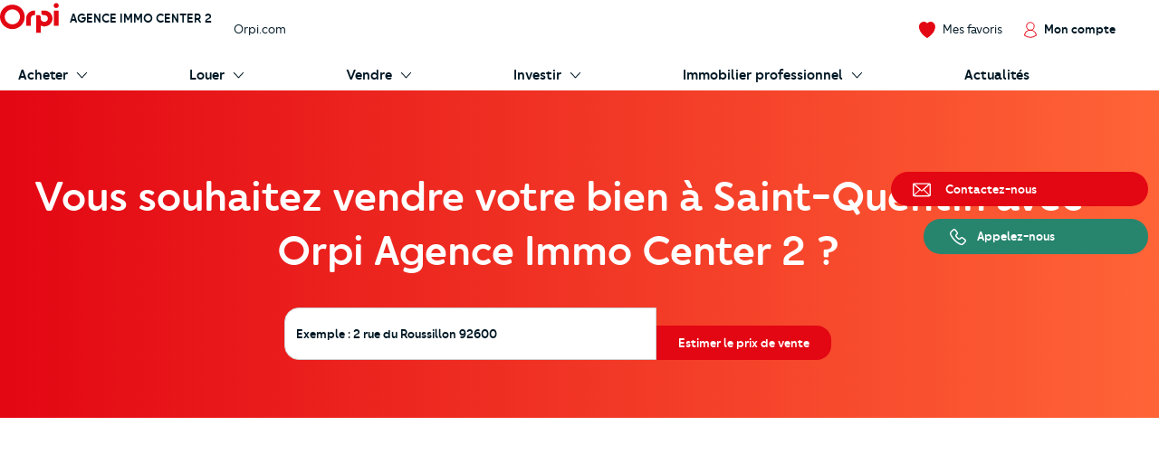

--- FILE ---
content_type: text/html; charset=UTF-8
request_url: https://www.orpi.com/agenceimmocenter/vendre
body_size: 41606
content:
<!doctype html>
<html lang="fr" id="document" class="c-document  js-document t-ocom">
<head>
    <meta charset="UTF-8">
    <meta name="viewport" content="width=device-width, initial-scale=1.0, shrink-to-fit=no">
    <meta name="facebook-domain-verification" content="nznicfmogaijpr1km0dtgpnikh238v">    
            <link rel="canonical" href="https://www.orpi.com/agenceimmocenter/vendre" />

    
    <title>Vendre son bien immobilier à Saint-Quentin - Orpi Agence Immo Center 2</title>

            <meta name="description" content="Vous souhaitez vendre votre bien immobilier à Saint-Quentin. Toute l’équipe d’Orpi Agence Immo Center 2 est à votre disposition pour votre projet de vente immobilière. Profitez d’un accompagnement personnalisé pour vendre votre bien immobilier au meilleur prix !" />
    
    
    <meta property="og:title" content="Vendre son bien immobilier à Saint-Quentin - Orpi Agence Immo Center 2" />
    <meta property="og:description" content="Vous souhaitez vendre votre bien immobilier à Saint-Quentin. Toute l’équipe d’Orpi Agence Immo Center 2 est à votre disposition pour votre projet de vente immobilière. Profitez d’un accompagnement personnalisé pour vendre votre bien immobilier au meilleur prix !" />

            <meta property="og:url" content="https://www.orpi.com/agenceimmocenter/" />
    
            <meta property="og:image" content="https://cutjhqvjma.cloudimg.io/https%3A%2F%2Ftelemaque.orpi.coop%2Fagence%2F5848%2F20240514095719%2Fphoto?p=default&amp;ci_url_encoded=1&amp;ci_sign=b7d8f1701a2cf99391f47b52463b8933622dc03b" />
    

            <link rel="stylesheet" href="https://www.orpi.com/build/css/ocom.css?649a0787?233cc86b69">
    
    <link rel="apple-touch-icon" href="https://www.orpi.com/apple-touch-icon.png?233cc86b69">
    <link rel="apple-touch-icon" sizes="152x152" href="https://www.orpi.com/apple-touch-icon-152x152.png?233cc86b69">
    <link rel="apple-touch-icon" sizes="180x180" href="https://www.orpi.com/apple-touch-icon-180x180.png?233cc86b69">

    <link rel="icon" type="image/png" sizes="32x32" href="https://www.orpi.com/favicon-32x32.png?233cc86b69">
    <link rel="icon" type="image/png" sizes="16x16" href="https://www.orpi.com/favicon-16x16.png?233cc86b69">
    <link rel="manifest" href="https://www.orpi.com/site.webmanifest?233cc86b69">
    <link rel="mask-icon" href="https://www.orpi.com/safari-pinned-tab.svg?233cc86b69" color="#5bbad5">
    <meta name="msapplication-TileColor" content="#da532c">
    <meta name="theme-color" content="#ffffff">
</head>
<body class="c-page js-page ">
    
    <script>window.dataLayer = [{'mapagevirtuelle' :'https://www.orpi.com/agenceimmocenter/vendre'}];</script>

            <script>
    window.dataLayer = window.dataLayer || [];

        var data = {
        local_id: '',
        local_pagetype: 'other',
        local_totalvalue: '',
        email: '',
        uid: '',
    type_de_page: 'SAO',
    type_de_sao: '/agenceimmocenter/',
    
    
            path: 'pv|agences|agenceimmocenter|',
        pageCategory: 'habitation',
        environnement: 'prod',
        eventType: 'pageviews',
    pageCategory: "agences",
    agenceRef: "040099",
    agenceNom: "agence-immo-center-2",
    nomVille: "saint-quentin",
    departementId: "02",
    departementNom: "aisne",
    regionId: "",
    regionNom: "hauts-de-france",
    codePostal: "02100",
        };

                
            window.dataLayer.push(data);
</script>

        <noscript><iframe src="//www.googletagmanager.com/ns.html?id=GTM-MKPLHS"
                          height="0" width="0" style="display:none;visibility:hidden"></iframe></noscript>
        <script>(function(w,d,s,l,i){w[l]=w[l]||[];w[l].push({'gtm.start':
                    new Date().getTime(),event:'gtm.js'});var f=d.getElementsByTagName(s)[0],
                j=d.createElement(s),dl=l!='dataLayer'?'&l='+l:'';j.async=true;j.src=
                '//www.googletagmanager.com/gtm.js?id='+i+dl;f.parentNode.insertBefore(j,f);
            })(window,document,'script','dataLayer','GTM-MKPLHS');</script>
        
        <script type="text/javascript" src="https://try.abtasty.com/b71fc1a04b199ac22382181623028c61.js"></script>

                <script type="text/javascript">
            (function(e,t,o,n,p,r,i){e.visitorGlobalObjectAlias=n;e[e.visitorGlobalObjectAlias]=e[e.visitorGlobalObjectAlias]||function(){(e[e.visitorGlobalObjectAlias].q=e[e.visitorGlobalObjectAlias].q||[]).push(arguments)};e[e.visitorGlobalObjectAlias].l=(new Date).getTime();r=t.createElement("script");r.src=o;r.async=true;i=t.getElementsByTagName("script")[0];i.parentNode.insertBefore(r,i)})(window,document,'https://diffuser-cdn.app-us1.com/diffuser/diffuser.js',"vgo"); vgo('setAccount', '92073434'); vgo('setTrackByDefault', true); vgo('process');
        </script>
        
            <header class="c-header js-header">
            <div class="o-container">
            <a href="#main-content" class="c-header__skip-link c-link c-link--header-default u-text-sm">
                <strong>Aller au contenu principal</strong>
            </a>
        </div>
                <button type="button" id="burger-menu" class="c-burger c-header__burger">
            <span class="c-burger__inner">
                <span class="u-visually-hidden">menu</span>
            </span>
        </button>
        <div class="c-header__main">
        <div class="o-container">
                            <div class="o-grid o-grid--custom o-grid--nowrap o-grid--sm@sm u-flex-cross-center u-flex-nowrap">

                                            <div class="o-grid__col u-flex u-flex-cross-center">
                            <span class="c-logo u-flex-item-none">
                                <a href="/agenceimmocenter/" class="c-logo__link">
                                                                             <svg width="85" height="44" viewBox="0 0 85 44" xmlns="http://www.w3.org/2000/svg" role="img" class="c-logo__svg" aria-label="Orpi">
  <path d="M81.199.251c-2.03 0-3.676 1.628-3.676 3.635 0 2.008 1.646 3.635 3.676 3.635 2.03 0 3.675-1.627 3.675-3.635 0-2.007-1.646-3.635-3.675-3.635M84.522 32.704c0 .314-.258.569-.576.569H78.45a.572.572 0 0 1-.575-.57V11.659c0-.314.257-.57.575-.57h5.496c.318 0 .576.256.576.57v21.046zM64.221 11.089h-3.91a.572.572 0 0 0-.576.57v3.284c0 1.502 1.232 2.72 2.75 2.72h1.736c2.565 0 4.96 2.031 4.96 4.901 0 3.007-2.569 4.905-4.96 4.905-2.471 0-5.421-1.504-5.421-4.905v-2.182c0-1.502-1.231-2.72-2.75-2.72h-3.322a.572.572 0 0 0-.575.57v24.601c0 .314.257.57.575.57h5.496a.572.572 0 0 0 .576-.57v-10.12c1.558.877 3.793 1.327 5.421 1.327 6.116 0 11.603-4.888 11.603-11.476 0-6.416-5.331-11.475-11.603-11.475M50.252 11.089h-.81c-6.272 0-11.603 5.059-11.603 11.475v10.14c0 .314.257.569.575.569h5.496a.572.572 0 0 0 .575-.57l-.002-10.139c0-2.87 2.395-4.901 4.959-4.901h.81a.572.572 0 0 0 .575-.57v-5.435a.572.572 0 0 0-.575-.57M17.855 31.076c-6.05 0-10.972-4.868-10.972-10.851 0-5.983 4.922-10.851 10.972-10.851s10.971 4.868 10.971 10.85c0 5.984-4.921 10.852-10.971 10.852m.015-28.514C8.016 2.562 0 10.491 0 20.236S8.016 37.91 17.87 37.91c9.854 0 17.87-7.929 17.87-17.674S27.724 2.562 17.87 2.562" />
</svg>

                                                                    </a>
                            </span>
                            <p class="u-mt-n u-ml-sm u-ml-md@md">
                                <a href="/agenceimmocenter/" class="u-text-xs@sm u-text-sm@md-plus u-text-medium u-text-uppercase u-link-unstyled">
                                    Agence Immo Center 2
                                </a>
                            </p>
                        </div>
                        <div class="o-grid__col u-flex-item-none u-none@md u-none@sm">
                            <ul class="o-grid o-grid--custom o-grid--nowrap u-flex-cross-center u-list-unstyled">
                                                                <li class="o-grid__col">
                                    <a href="/" class="c-link c-link--reverse u-text-sm">
                                        Orpi.com
                                    </a>
                                </li>
                            </ul>
                        </div>
                    
                    <div class="o-grid__col u-flex-item-none u-ml-auto u-mr-none">
                        <ul class="o-grid o-grid--custom o-grid--nowrap u-flex-cross-center u-list-unstyled">
                            
                            <li class="o-grid__col">
                                <a href="//moncompte.orpi.com/mon-compte/mes-favoris/" class="c-link c-link--reverse u-flex@md u-flex-column@md u-text-center@md" data-component="bookmarks-link">
                                                                            <i class="c-icon c-icon--close@sm u-text-icon-xs u-mr-xs@md-plus u-color-primary">
                                            <svg width="24" height="24" viewBox="0 0 17.4 17.4" xmlns="http://www.w3.org/2000/svg" class="c-icon__svg c-icon__svg--like" aria-hidden="true">
  <path d="M8.7 16.9C4.9 14.8 1 10.6.6 6.1.4 4.2.9 2.7 2.1 1.7 3 .9 4 .5 5 .5h.4c1.4.1 2.4 1 2.9 1.5l.4.3L9 2c.5-.5 1.5-1.3 2.9-1.5h.4c1 0 2 .4 2.9 1.2 1.2 1 1.7 2.5 1.6 4.4-.3 4.5-4.3 8.6-8.1 10.8z" fill="var(--btn-like-fill)" class="c-btn__like" />
  <path d="M12.4 1c.9 0 1.8.4 2.6 1.1 1 .9 1.5 2.3 1.4 4-.4 4.2-4.1 8.2-7.7 10.3C5.1 14.2 1.4 10.3 1 6c-.2-1.7.3-3.1 1.4-4 .9-.6 1.7-1 2.6-1h.3c1.3.1 2.2.9 2.7 1.4l.7.7.7-.7c.5-.5 1.4-1.3 2.6-1.4h.4m0-1H12c-1.5.2-2.7 1.1-3.2 1.6C8.1 1.1 7 .2 5.5 0H5C3.9 0 2.8.4 1.8 1.3.5 2.4-.2 4.1 0 6.1c.4 4.7 4.5 9 8.4 11.2.1 0 .2.1.2.1.1 0 .2 0 .2-.1 3.9-2.2 8-6.5 8.4-11.2.2-2-.4-3.7-1.7-4.8-.9-.9-2-1.3-3.1-1.3z" fill="var(--btn-like-stroke)" />
</svg>

                                        </i>
                                                                        <span class="u-visually-hidden@sm u-text-xs@md u-text-sm">Mes favoris</span>
                                </a>
                            </li>

                                                            <li class="o-grid__col">
                                                                            
                                                                                                                                                                    <a href="//moncompte.orpi.com/connexion?agency=agenceimmocenter" class="c-link c-link--reverse u-flex@md u-flex-column@md u-text-center@md">
                                                                                            <i class="c-icon c-icon--close@sm u-text-icon-xs u-mr-xs@md-plus u-color-primary">
                                                    <svg width="19" height="24" viewBox="0 0 16 20" xmlns="http://www.w3.org/2000/svg" class="c-icon__svg" aria-hidden="true">
  <path d="M15.861 16.621a7.96 7.96 0 0 0-5.352-6.36 5.333 5.333 0 1 0-5.109 0 7.96 7.96 0 0 0-5.352 6.36L0 16.928l.243.192a12.336 12.336 0 0 0 15.426 0l.243-.192-.05-.307zM3.693 5.595a4.267 4.267 0 1 1 8.534.005 4.267 4.267 0 0 1-8.534-.008v.003zM7.96 18.763a11.168 11.168 0 0 1-6.8-2.283 6.933 6.933 0 0 1 13.6 0 11.165 11.165 0 0 1-6.805 2.283h.005z" />
</svg>

                                                </i>
                                                                                        <span class="u-visually-hidden@sm u-text-xs@md u-text-sm u-text-medium">Mon compte</span>
                                        </a>
                                                                    </li>
                                                    </ul>
                    </div>
                </div>
                    </div>
    </div>

            <div class="c-header__additional   c-header__additional--shadow">
            <div class="o-container">
                                    <nav aria-label="Main Navigation" id="navigation-primary" class="c-nav c-nav--secondary c-header__nav">
    <ul role="menubar" class="c-nav__list c-header__nav-list">

                    <li role="menuitem" class="c-nav__item" aria-haspopup="true">
                <a href="/agenceimmocenter/acheter" id="submenu-buy-trigger" class="c-nav__link">
                    <span class="c-nav__text c-nav__text--arrow c-arrow">
                        <span>Acheter</span>
                        <i class="c-icon c-icon--close c-nav__arrow u-text-icon-xxs">
                            <svg width="13" height="24" viewBox="0 0 11 20" xmlns="http://www.w3.org/2000/svg" class="c-icon__svg" aria-hidden="true">
  <path d="M.244 19.002a.832.832 0 0 1 0-1.178l8.2-8.2-8.2-8.202A.832.832 0 1 1 1.423.244l8.789 8.79a.832.832 0 0 1 0 1.178l-8.79 8.79a.831.831 0 0 1-1.178 0z" />
</svg>

                        </i>
                    </span>
                </a>

                <div id="submenu-buy" class="c-submenu c-nav__submenu" aria-label="Sous-menu: Acheter">
                    <ul role="menu" class="u-list-unstyled u-none@md-plus">
                        <li role="menuitem">
                            <button class="c-nav__link c-nav__link--reverse c-nav__link--return u-cursor-pointer" data-dialog-hide>
                                <span class="c-nav__text">
                                    <i class="c-icon c-icon--flip-horizontal u-text-icon-xxs u-mr-sm">
                                        <svg width="13" height="24" viewBox="0 0 11 20" xmlns="http://www.w3.org/2000/svg" class="c-icon__svg" aria-hidden="true">
  <path d="M.244 19.002a.832.832 0 0 1 0-1.178l8.2-8.2-8.2-8.202A.832.832 0 1 1 1.423.244l8.789 8.79a.832.832 0 0 1 0 1.178l-8.79 8.79a.831.831 0 0 1-1.178 0z" />
</svg>

                                    </i>
                                    Retour
                                </span>
                            </button>
                        </li>
                        <li role="menuitem">
                            <a href="/agenceimmocenter/acheter" class="c-nav__link c-nav__link--reverse c-nav__link--header">
                                <span class="c-nav__text u-block">Acheter</span>
                            </a>
                        </li>
                    </ul>
                    <div>
                        <div class="c-submenu__col">
                            <div class="c-submenu__inner">
                                <div class="c-submenu__content c-submenu__content--header">
                                    <p>
                                        <i class="c-icon u-text-icon-sm u-mr-xs">
                                            <svg xmlns="http://www.w3.org/2000/svg"
	 width="123.3px" height="171.2px" viewBox="0 0 123.3 171.2"
	 class="c-icon__svg" aria-hidden="true">
	<polygon fill="#F5F5F5" points="123.3,34.2 123.3,171.2 0,171.2 0,0 89.4,0 		"/>
	<path fill="#B3CDD7"  style="opacity:0.5; enable-background:new;" d="M87.8,4l31.6,31.9v131.4H4V4H87.8 M89.4,0H0v171.2h123.3v-137L89.4,0z"/>
	<rect x="11.3" y="19" fill="#829CA7" width="90.7" height="4.3"/>
	<rect x="57" y="62.1" fill="#829CA7" width="55" height="5.8"/>
	<rect x="57" y="73.4" fill="#829CA7" width="27.5" height="5.8"/>
	<rect x="11.3" y="27.6" fill="#B3CDD7" width="100.7" height="24.2"/>
	<polygon fill="#FFFFFF" points="123.3,34.2 89.4,0 89.1,34.2 		"/>
	<path fill="#B3CDD7" d="M25.6,86.7c-6.8,0-12.3-5.5-12.3-12.3c0-6.8,5.5-12.3,12.3-12.3s12.3,5.5,12.3,12.3
		C37.9,81.2,32.4,86.7,25.6,86.7z M25.6,64.1c-5.7,0-10.3,4.6-10.3,10.3c0,5.7,4.6,10.3,10.3,10.3s10.3-4.6,10.3-10.3
		C35.9,68.7,31.3,64.1,25.6,64.1z"/>
	<rect x="57" y="98.7" fill="#829CA7" width="55" height="5.8"/>
	<rect x="57" y="110" fill="#829CA7" width="27.5" height="5.8"/>
	<path fill="#B3CDD7" d="M25.6,123.3c-6.8,0-12.3-5.5-12.3-12.3c0-6.8,5.5-12.3,12.3-12.3c6.8,0,12.3,5.5,12.3,12.3
		C37.9,117.8,32.4,123.3,25.6,123.3C25.6,123.3,25.6,123.3,25.6,123.3z M25.6,100.7c-5.7,0-10.3,4.6-10.3,10.3
		c0,5.7,4.6,10.3,10.3,10.3s10.3-4.6,10.3-10.3c0,0,0,0,0,0C35.9,105.3,31.3,100.7,25.6,100.7z"/>
	<rect x="57" y="135.4" fill="#829CA7" width="55" height="5.8"/>
	<rect x="57" y="146.7" fill="#829CA7" width="27.5" height="5.8"/>
	<path fill="#B3CDD7" d="M25.6,160c-6.8,0-12.3-5.5-12.3-12.3s5.5-12.3,12.3-12.3s12.3,5.5,12.3,12.3C37.9,154.5,32.4,160,25.6,160z
		 M25.6,137.4c-5.7,0-10.3,4.6-10.3,10.3S19.9,158,25.6,158s10.3-4.6,10.3-10.3C35.9,142,31.3,137.4,25.6,137.4L25.6,137.4
		L25.6,137.4z"/>
	<path fill="#195972" d="M22.9,81.8c-0.7,0-1.4-0.3-1.9-0.8l-8.9-8.9c-1.1-1.1-1.1-2.8,0-3.8s2.8-1.1,3.8,0l7,7l12.4-12.4
		c1-1.1,2.7-1.2,3.8-0.2c1.1,1,1.2,2.7,0.2,3.8c-0.1,0.1-0.1,0.1-0.2,0.2L24.8,81C24.3,81.5,23.6,81.8,22.9,81.8z"/>
	<path fill="#195972" d="M22.9,118.5c-0.7,0-1.4-0.3-1.9-0.8l-8.9-8.9c-1-1.1-1-2.8,0-3.8c1.1-1,2.8-1,3.8,0l7,7l12.4-12.5
		c1.1-1.1,2.8-1.1,3.8,0s1.1,2.8,0,3.8l-14.4,14.3C24.3,118.2,23.6,118.5,22.9,118.5z"/>
</svg>

                                        </i>
                                        Vos services
                                    </p>
                                </div>
                                <div class="c-submenu__content">
                                    <ul role="menu" class="u-list-unstyled">
                                        <li role="menuitem" class="c-submenu__item">
                                            <a href="/agenceimmocenter/acheter" class="c-link c-link--reverse c-submenu__link">
                                                Acheter avec Orpi
                                            </a>
                                        </li>
                                                                            </ul>
                                </div>
                                <div class="c-submenu__content c-submenu__content--header">
                                    <p>
                                        <i class="c-icon u-text-icon-sm u-mr-xs">
                                            <svg xmlns="http://www.w3.org/2000/svg" width="82" height="82" viewBox="0 0 82 82" class="c-icon__svg" aria-hidden="true">
  <defs>
    <path d="M.34084154.23949826H32.9455271V32.7535217H.34084154z"/>
    <path d="M.00007465.39602075H54.7220866V54.9655466H.00007465z"/>
  </defs>
  <g fill="none" fill-rule="evenodd">
    <path fill="#F5F5F5" d="M45.6614197 9.53134611c10.1073028 10.07917479 10.1073028 26.42024169 0 36.49892029-10.1073027 10.0791748-26.4939726 10.0791748-36.60127532 0-10.1068051-10.0786786-10.1068051-26.4197455 0-36.49892029 10.10730272-10.07917482 26.49397262-10.07917482 36.60127532 0"/>
    <path fill="#E6A402" d="M79.590157 76.2474439l-3.2760401 3.2669231-32.3184862-32.2285461 3.2760401-3.2669231z"/>
    <path fill="#45322C" d="M81.157461 77.6858726l-3.7522926 3.7418502c-.743989.7419186-1.950794.7419186-2.6947831 0L49.66905757 56.45558704c-.7444867-.74191857-.7444867-1.9453651 0-2.68728368l3.75179494-3.74135396c.7444867-.74241485 1.95079403-.74241485 2.69478308 0L81.157461 74.9985889c.7439891.7424148.7439891 1.9453651 0 2.6872837"/>
    <path fill="#D67C00" d="M44.3783745 47.6673012l2.2777511 2.2719085 5.4607304-1.0888089-4.4918028-4.4793025z"/>
    <path fill="#E16D42" d="M44.5693732 44.9414576c-9.5041491 9.4776996-24.9129337 9.4776996-34.4165851 0-9.50414908-9.4776997-9.50414908-24.8436027 0-34.3213024 9.5036514-9.47720343 24.912436-9.47720343 34.4165851 0 9.5041491 9.4776997 9.5041491 24.8436027 0 34.3213024m2.1389063-36.45376002c-10.6855738-10.65534035-28.0093215-10.65534035-38.69439772 0-10.68507618 10.65534032-10.68507618 27.93137352 0 38.58621762 10.68507622 10.6558366 28.00882392 10.6558366 38.69439772 0 10.6850762-10.6548441 10.6850762-27.9308773 0-38.58621762"/>
    <path fill="#FFF" d="M15.9743656 41.9428162c-.7773317.7751684-2.0378831.7751684-2.8152148 0-7.8310446-7.8087551-7.8310446-20.5151653 0-28.3239204.7773317-.7751684 2.0378831-.7751684 2.8152148 0s.7773317 2.0322118 0 2.8073802c-6.27837185 6.2608995-6.27837185 16.4482605 0 22.70916.7773317.7751684.7773317 2.0322118 0 2.8073802"/>
    <path fill="#F5BC2B" d="M9.21476471 46.2269866c-.0975397.0977645-.25579289.0977645-.35383024 0-10.19936828-10.1709842-10.19936828-26.7209793 0-36.89196342.09803735-.09776452.25629054-.09776452.35383024 0 .09803735.09726826.09803735.25508104 0 .35284556-10.00428888 9.97644766-10.00428888 26.20982466 0 36.18627226.09803735.0972683.09803735.2555773 0 .3528456"/>
  </g>
</svg>

                                        </i>
                                        Vous recherchez
                                    </p>
                                </div>
                                <div class="c-submenu__content">
                                    <ul role="menu" class="u-list-unstyled">
                                        <li role="menuitem" class="c-submenu__item">
                                                                                            <a href="/agenceimmocenter/acheter/biens-en-vente" class="c-link c-link--reverse c-submenu__link">
                                                    Nos biens à acheter
                                                </a>
                                                                                    </li>
                                    </ul>
                                    <p class="u-mt-md">
                                        <a href="/agenceimmocenter/nous-contacter/?sujet=achat" class="c-btn c-btn--primary c-btn--sm">
                                            Contactez-nous
                                        </a>
                                    </p>
                                </div>
                            </div>
                        </div>
                    </div>
                </div>
            </li>
        
                    <li role="menuitem" class="c-nav__item" aria-haspopup="true">
                <a href="/agenceimmocenter/louer" id="submenu-rent-trigger" class="c-nav__link">
                    <span class="c-nav__text c-nav__text--arrow c-arrow">
                        <span>Louer</span>
                        <i class="c-icon c-icon--close c-nav__arrow u-text-icon-xxs">
                            <svg width="13" height="24" viewBox="0 0 11 20" xmlns="http://www.w3.org/2000/svg" class="c-icon__svg" aria-hidden="true">
  <path d="M.244 19.002a.832.832 0 0 1 0-1.178l8.2-8.2-8.2-8.202A.832.832 0 1 1 1.423.244l8.789 8.79a.832.832 0 0 1 0 1.178l-8.79 8.79a.831.831 0 0 1-1.178 0z" />
</svg>

                        </i>
                    </span>
                </a>
                <div id="submenu-rent" class="c-submenu c-nav__submenu" aria-label="Sous-menu: Louer">
                    <ul role="menu" class="u-list-unstyled u-none@md-plus">
                        <li role="menuitem">
                            <button class="c-nav__link c-nav__link--reverse c-nav__link--return u-cursor-pointer" data-dialog-hide>
                                <span class="c-nav__text">
                                    <i class="c-icon c-icon--flip-horizontal u-text-icon-xxs u-mr-sm">
                                        <svg width="13" height="24" viewBox="0 0 11 20" xmlns="http://www.w3.org/2000/svg" class="c-icon__svg" aria-hidden="true">
  <path d="M.244 19.002a.832.832 0 0 1 0-1.178l8.2-8.2-8.2-8.202A.832.832 0 1 1 1.423.244l8.789 8.79a.832.832 0 0 1 0 1.178l-8.79 8.79a.831.831 0 0 1-1.178 0z" />
</svg>

                                    </i>
                                    Retour
                                </span>
                            </button>
                        </li>
                        <li role="menuitem">
                            <a href="/agenceimmocenter/louer" class="c-nav__link c-nav__link--reverse c-nav__link--header">
                                <span class="c-nav__text u-block">Louer</span>
                            </a>
                        </li>
                    </ul>
                    <div>
                        <div class="c-submenu__col">
                            <div class="c-submenu__inner">
                                <div class="c-submenu__content c-submenu__content--header">
                                    <p>
                                        <i class="c-icon u-text-icon-sm u-mr-xs">
                                            <svg xmlns="http://www.w3.org/2000/svg"
	 width="123.3px" height="171.2px" viewBox="0 0 123.3 171.2"
	 class="c-icon__svg" aria-hidden="true">
	<polygon fill="#F5F5F5" points="123.3,34.2 123.3,171.2 0,171.2 0,0 89.4,0 		"/>
	<path fill="#B3CDD7"  style="opacity:0.5; enable-background:new;" d="M87.8,4l31.6,31.9v131.4H4V4H87.8 M89.4,0H0v171.2h123.3v-137L89.4,0z"/>
	<rect x="11.3" y="19" fill="#829CA7" width="90.7" height="4.3"/>
	<rect x="57" y="62.1" fill="#829CA7" width="55" height="5.8"/>
	<rect x="57" y="73.4" fill="#829CA7" width="27.5" height="5.8"/>
	<rect x="11.3" y="27.6" fill="#B3CDD7" width="100.7" height="24.2"/>
	<polygon fill="#FFFFFF" points="123.3,34.2 89.4,0 89.1,34.2 		"/>
	<path fill="#B3CDD7" d="M25.6,86.7c-6.8,0-12.3-5.5-12.3-12.3c0-6.8,5.5-12.3,12.3-12.3s12.3,5.5,12.3,12.3
		C37.9,81.2,32.4,86.7,25.6,86.7z M25.6,64.1c-5.7,0-10.3,4.6-10.3,10.3c0,5.7,4.6,10.3,10.3,10.3s10.3-4.6,10.3-10.3
		C35.9,68.7,31.3,64.1,25.6,64.1z"/>
	<rect x="57" y="98.7" fill="#829CA7" width="55" height="5.8"/>
	<rect x="57" y="110" fill="#829CA7" width="27.5" height="5.8"/>
	<path fill="#B3CDD7" d="M25.6,123.3c-6.8,0-12.3-5.5-12.3-12.3c0-6.8,5.5-12.3,12.3-12.3c6.8,0,12.3,5.5,12.3,12.3
		C37.9,117.8,32.4,123.3,25.6,123.3C25.6,123.3,25.6,123.3,25.6,123.3z M25.6,100.7c-5.7,0-10.3,4.6-10.3,10.3
		c0,5.7,4.6,10.3,10.3,10.3s10.3-4.6,10.3-10.3c0,0,0,0,0,0C35.9,105.3,31.3,100.7,25.6,100.7z"/>
	<rect x="57" y="135.4" fill="#829CA7" width="55" height="5.8"/>
	<rect x="57" y="146.7" fill="#829CA7" width="27.5" height="5.8"/>
	<path fill="#B3CDD7" d="M25.6,160c-6.8,0-12.3-5.5-12.3-12.3s5.5-12.3,12.3-12.3s12.3,5.5,12.3,12.3C37.9,154.5,32.4,160,25.6,160z
		 M25.6,137.4c-5.7,0-10.3,4.6-10.3,10.3S19.9,158,25.6,158s10.3-4.6,10.3-10.3C35.9,142,31.3,137.4,25.6,137.4L25.6,137.4
		L25.6,137.4z"/>
	<path fill="#195972" d="M22.9,81.8c-0.7,0-1.4-0.3-1.9-0.8l-8.9-8.9c-1.1-1.1-1.1-2.8,0-3.8s2.8-1.1,3.8,0l7,7l12.4-12.4
		c1-1.1,2.7-1.2,3.8-0.2c1.1,1,1.2,2.7,0.2,3.8c-0.1,0.1-0.1,0.1-0.2,0.2L24.8,81C24.3,81.5,23.6,81.8,22.9,81.8z"/>
	<path fill="#195972" d="M22.9,118.5c-0.7,0-1.4-0.3-1.9-0.8l-8.9-8.9c-1-1.1-1-2.8,0-3.8c1.1-1,2.8-1,3.8,0l7,7l12.4-12.5
		c1.1-1.1,2.8-1.1,3.8,0s1.1,2.8,0,3.8l-14.4,14.3C24.3,118.2,23.6,118.5,22.9,118.5z"/>
</svg>

                                        </i>
                                        Vos services
                                    </p>
                                </div>
                                <div class="c-submenu__content">
                                    <ul role="menu" class="u-list-unstyled">
                                        <li role="menuitem" class="c-submenu__item">
                                            <a href="/agenceimmocenter/louer" class="c-link c-link--reverse c-submenu__link">
                                                Louer avec Orpi
                                            </a>
                                        </li>
                                                                                                                    </ul>
                                </div>
                                <div class="c-submenu__content c-submenu__content--header">
                                    <p>
                                        <i class="c-icon u-text-icon-sm u-mr-xs">
                                            <svg xmlns="http://www.w3.org/2000/svg" width="82" height="82" viewBox="0 0 82 82" class="c-icon__svg" aria-hidden="true">
  <defs>
    <path d="M.34084154.23949826H32.9455271V32.7535217H.34084154z"/>
    <path d="M.00007465.39602075H54.7220866V54.9655466H.00007465z"/>
  </defs>
  <g fill="none" fill-rule="evenodd">
    <path fill="#F5F5F5" d="M45.6614197 9.53134611c10.1073028 10.07917479 10.1073028 26.42024169 0 36.49892029-10.1073027 10.0791748-26.4939726 10.0791748-36.60127532 0-10.1068051-10.0786786-10.1068051-26.4197455 0-36.49892029 10.10730272-10.07917482 26.49397262-10.07917482 36.60127532 0"/>
    <path fill="#E6A402" d="M79.590157 76.2474439l-3.2760401 3.2669231-32.3184862-32.2285461 3.2760401-3.2669231z"/>
    <path fill="#45322C" d="M81.157461 77.6858726l-3.7522926 3.7418502c-.743989.7419186-1.950794.7419186-2.6947831 0L49.66905757 56.45558704c-.7444867-.74191857-.7444867-1.9453651 0-2.68728368l3.75179494-3.74135396c.7444867-.74241485 1.95079403-.74241485 2.69478308 0L81.157461 74.9985889c.7439891.7424148.7439891 1.9453651 0 2.6872837"/>
    <path fill="#D67C00" d="M44.3783745 47.6673012l2.2777511 2.2719085 5.4607304-1.0888089-4.4918028-4.4793025z"/>
    <path fill="#E16D42" d="M44.5693732 44.9414576c-9.5041491 9.4776996-24.9129337 9.4776996-34.4165851 0-9.50414908-9.4776997-9.50414908-24.8436027 0-34.3213024 9.5036514-9.47720343 24.912436-9.47720343 34.4165851 0 9.5041491 9.4776997 9.5041491 24.8436027 0 34.3213024m2.1389063-36.45376002c-10.6855738-10.65534035-28.0093215-10.65534035-38.69439772 0-10.68507618 10.65534032-10.68507618 27.93137352 0 38.58621762 10.68507622 10.6558366 28.00882392 10.6558366 38.69439772 0 10.6850762-10.6548441 10.6850762-27.9308773 0-38.58621762"/>
    <path fill="#FFF" d="M15.9743656 41.9428162c-.7773317.7751684-2.0378831.7751684-2.8152148 0-7.8310446-7.8087551-7.8310446-20.5151653 0-28.3239204.7773317-.7751684 2.0378831-.7751684 2.8152148 0s.7773317 2.0322118 0 2.8073802c-6.27837185 6.2608995-6.27837185 16.4482605 0 22.70916.7773317.7751684.7773317 2.0322118 0 2.8073802"/>
    <path fill="#F5BC2B" d="M9.21476471 46.2269866c-.0975397.0977645-.25579289.0977645-.35383024 0-10.19936828-10.1709842-10.19936828-26.7209793 0-36.89196342.09803735-.09776452.25629054-.09776452.35383024 0 .09803735.09726826.09803735.25508104 0 .35284556-10.00428888 9.97644766-10.00428888 26.20982466 0 36.18627226.09803735.0972683.09803735.2555773 0 .3528456"/>
  </g>
</svg>

                                        </i>
                                        Vous recherchez
                                    </p>
                                </div>
                                <div class="c-submenu__content">
                                    <ul role="menu" class="u-list-unstyled">
                                                                                    <li role="menuitem" class="c-submenu__item">
                                                <a href="/agenceimmocenter/louer/biens-en-location" class="c-link c-link--reverse c-submenu__link">
                                                    Nos biens à louer
                                                </a>
                                            </li>
                                                                                <li role="menuitem" class="c-submenu__item">
                                            <a href="/estimer/estimation-valeur-locative/?agency=agenceimmocenter" class="c-link c-link--reverse c-submenu__link">
                                                Estimer en ligne le loyer de mon bien
                                            </a>
                                        </li>
                                    </ul>
                                    <p class="u-mt-md">
                                        <a href="/agenceimmocenter/nous-contacter/?sujet=location" class="c-btn c-btn--primary c-btn--sm">
                                            Contactez-nous
                                        </a>
                                    </p>
                                </div>
                            </div>
                        </div>
                    </div>
                </div>
            </li>
        
                    <li role="menuitem" class="c-nav__item" aria-haspopup="true">
                <a href="/agenceimmocenter/vendre" id="submenu-sale-trigger" class="c-nav__link">
                    <span class="c-nav__text c-nav__text--arrow c-arrow">
                        <span>Vendre</span>
                        <i class="c-icon c-icon--close c-nav__arrow u-text-icon-xxs">
                            <svg width="13" height="24" viewBox="0 0 11 20" xmlns="http://www.w3.org/2000/svg" class="c-icon__svg" aria-hidden="true">
  <path d="M.244 19.002a.832.832 0 0 1 0-1.178l8.2-8.2-8.2-8.202A.832.832 0 1 1 1.423.244l8.789 8.79a.832.832 0 0 1 0 1.178l-8.79 8.79a.831.831 0 0 1-1.178 0z" />
</svg>

                        </i>
                    </span>
                </a>
                <div id="submenu-sale" class="c-submenu c-nav__submenu" aria-label="Sous-menu: Vendre">
                    <ul role="menu" class="u-list-unstyled u-none@md-plus">
                        <li role="menuitem">
                            <button class="c-nav__link c-nav__link--reverse c-nav__link--return u-cursor-pointer" data-dialog-hide>
                                <span class="c-nav__text">
                                    <i class="c-icon c-icon--flip-horizontal u-text-icon-xxs u-mr-sm">
                                        <svg width="13" height="24" viewBox="0 0 11 20" xmlns="http://www.w3.org/2000/svg" class="c-icon__svg" aria-hidden="true">
  <path d="M.244 19.002a.832.832 0 0 1 0-1.178l8.2-8.2-8.2-8.202A.832.832 0 1 1 1.423.244l8.789 8.79a.832.832 0 0 1 0 1.178l-8.79 8.79a.831.831 0 0 1-1.178 0z" />
</svg>

                                    </i>
                                    Retour
                                </span>
                            </button>
                        </li>
                        <li role="menuitem">
                            <a href="/agenceimmocenter/vendre" class="c-nav__link c-nav__link--reverse c-nav__link--header">
                                <span class="c-nav__text u-block">Vendre</span>
                            </a>
                        </li>
                    </ul>
                    <div>
                        <div class="c-submenu__col">
                            <div class="c-submenu__inner">
                                <div class="c-submenu__content c-submenu__content--header">
                                    <p>
                                        <i class="c-icon u-text-icon-sm u-mr-xs">
                                            <svg xmlns="http://www.w3.org/2000/svg"
	 width="121.1px" height="176.2px" viewBox="0 0 121.1 176.2"
	 class="c-icon__svg" aria-hidden="true">
	<g>
		<path fill="#829CA7" d="M8,6.3h105.1c4.4,0,8,3.6,8,8v153.9c0,4.4-3.6,8-8,8H8c-4.4,0-8-3.6-8-8V14.3C0,9.9,3.6,6.3,8,6.3z"/>
		<path fill="#B3CDD7" d="M8,0h105.1c4.4,0,8,3.6,8,8v153.9c0,4.4-3.6,8-8,8H8c-4.4,0-8-3.6-8-8V8C0,3.6,3.6,0,8,0z"/>
		<path fill="#083749" d="M11.6,9.7h97.9c1.3,0,2.4,1.1,2.4,2.4v26.7c0,1.3-1.1,2.4-2.4,2.4H11.6c-1.3,0-2.4-1.1-2.4-2.4V12.1
			C9.2,10.7,10.3,9.7,11.6,9.7z"/>
		<path fill="#F5F5F5" d="M13.3,47.6h38.9c2.3,0,4.1,1.8,4.1,4.1v38.9c0,2.3-1.8,4.1-4.1,4.1H13.3c-2.3,0-4.1-1.8-4.1-4.1V51.7
			C9.2,49.4,11,47.6,13.3,47.6z"/>
		<path fill="#F5F5F5" d="M68.9,47.6h38.9c2.3,0,4.1,1.8,4.1,4.1v38.9c0,2.3-1.8,4.1-4.1,4.1H68.9c-2.3,0-4.1-1.8-4.1-4.1V51.7
			C64.8,49.4,66.7,47.6,68.9,47.6z"/>
		<path fill="#F5F5F5" d="M13.3,101.1h38.9c2.3,0,4.1,1.8,4.1,4.1v38.9c0,2.3-1.8,4.1-4.1,4.1H13.3c-2.3,0-4.1-1.8-4.1-4.1v-38.9
			C9.2,102.9,11,101.1,13.3,101.1z"/>
		<path fill="#F5F5F5" d="M68.9,101.1h38.9c2.3,0,4.1,1.8,4.1,4.1v38.9c0,2.3-1.8,4.1-4.1,4.1H68.9c-2.3,0-4.1-1.8-4.1-4.1v-38.9
			C64.8,102.9,66.7,101.1,68.9,101.1z"/>
		<path fill="#E16D42" d="M11.4,155.3h98.3c1.2,0,2.2,1,2.2,2.2l0,0c0,1.2-1,2.2-2.2,2.2H11.4c-1.2,0-2.2-1-2.2-2.2l0,0
			C9.2,156.3,10.2,155.3,11.4,155.3z"/>
		<path fill="#FF5A5F" d="M98.2,135.8c0.4,0.5,0.2,0.9-0.4,0.9h-2.2c-0.7,0-1.3-0.3-1.8-0.9l-5.5-7.8l-5.5,7.8c-0.4,0.6-1,0.9-1.7,0.9
			H79c-0.7,0-0.8-0.3-0.5-0.9l7.7-10.8l-7.7-10.8c-0.3-0.5-0.2-0.9,0.5-0.9h2.2c0.7,0,1.3,0.3,1.7,0.9l5.5,7.8l5.5-7.8
			c0.4-0.6,1.1-0.9,1.8-0.9h2.2c0.7,0,0.8,0.3,0.4,0.9L90.6,125L98.2,135.8z"/>
		<path fill="#FF5A5F" d="M44,71.2v1.3c0,0.6-0.4,1.1-1,1.1c0,0-0.1,0-0.1,0h-8.4v8.3c0.1,0.5-0.3,1.1-0.8,1.1c-0.1,0-0.2,0-0.3,0h-1.2
			c-0.6,0-1.1-0.4-1.1-1c0,0,0-0.1,0-0.1v-8.3h-8.3c-0.6,0.1-1.1-0.4-1.1-1c0,0,0-0.1,0-0.1v-1.3c0-0.6,0.4-1.1,1-1.1
			c0,0,0.1,0,0.1,0H31v-8.4c-0.1-0.5,0.3-1.1,0.8-1.1c0.1,0,0.2,0,0.2,0h1.2c0.6,0,1.1,0.4,1.1,1c0,0.1,0,0.1,0,0.2v8.4h8.3
			c0.6-0.1,1.1,0.3,1.2,0.9C44,71.1,44,71.1,44,71.2z"/>
		<path fill="#FF5A5F" d="M24.9,125.4v-1.5c0-0.6,0.4-1,1-1h13.6c0.6,0,1,0.4,1,1v1.5c0,0.6-0.4,1-1,1H26C25.4,126.4,25,126,24.9,125.4
			C24.9,125.4,24.9,125.4,24.9,125.4z"/>
		<path fill="#FF5A5F" d="M76.6,66.1c0-2.8,1.4-5.8,4.6-5.8s4.6,2.9,4.6,5.8c0,2.8-1.4,5.8-4.6,5.8S76.6,68.9,76.6,66.1z M83.8,66.1
			c0-2-0.8-3.8-2.5-3.8s-2.6,1.7-2.6,3.8s0.8,3.7,2.6,3.7S83.8,68.1,83.8,66.1L83.8,66.1z M82.9,83l-0.6-0.2
			c-0.3-0.1-0.5-0.4-0.4-0.8c0,0,0-0.1,0.1-0.1l11-22.3c0.2-0.4,0.6-0.6,1-0.4c0,0,0,0,0,0l0.5,0.2c0.3,0.1,0.5,0.4,0.4,0.7
			c0,0.1,0,0.1-0.1,0.2l-11,22.3C83.7,83,83.2,83.2,82.9,83C82.9,83,82.9,83,82.9,83z M91,76.1c0-2.8,1.4-5.8,4.6-5.8
			s4.6,2.9,4.6,5.8s-1.4,5.8-4.6,5.8S91,78.9,91,76.1z M98.1,76.1c0-2-0.8-3.8-2.5-3.8S93,74,93,76.1s0.8,3.7,2.6,3.7
			S98.1,78.1,98.1,76.1L98.1,76.1z"/>
		<path fill="#B3CDD7" d="M90.8,25.5c0-4.9,2.3-9.3,7.3-9.3s7.3,4.4,7.3,9.3s-2.3,9.2-7.3,9.2S90.8,30.3,90.8,25.5z M103.3,25.5
			c0-3.8-1.7-7.2-5.2-7.2s-5.2,3.4-5.2,7.2s1.7,7.1,5.2,7.1S103.3,29.2,103.3,25.5z"/>
	</g>
</svg>

                                        </i>
                                        Vous souhaitez vendre votre bien ?
                                    </p>
                                </div>
                                <div class="c-submenu__content">
                                    <ul role="menu" class="u-list-unstyled">
                                                                                    <li role="menuitem" class="c-submenu__item">
                                                <a href="/agenceimmocenter/vendre" class="c-link c-link--reverse c-submenu__link">
                                                    Vendre avec Orpi
                                                </a>
                                            </li>
                                                                                                                                                            </ul>
                                </div>
                                                                <div class="c-submenu__content c-submenu__content--header">
                                    <p>
                                        <i class="c-icon u-text-icon-sm u-mr-xs">
                                            <svg xmlns="http://www.w3.org/2000/svg"
	 width="121.1px" height="176.2px" viewBox="0 0 121.1 176.2"
	 class="c-icon__svg" aria-hidden="true">
	<g>
		<path fill="#829CA7" d="M8,6.3h105.1c4.4,0,8,3.6,8,8v153.9c0,4.4-3.6,8-8,8H8c-4.4,0-8-3.6-8-8V14.3C0,9.9,3.6,6.3,8,6.3z"/>
		<path fill="#B3CDD7" d="M8,0h105.1c4.4,0,8,3.6,8,8v153.9c0,4.4-3.6,8-8,8H8c-4.4,0-8-3.6-8-8V8C0,3.6,3.6,0,8,0z"/>
		<path fill="#083749" d="M11.6,9.7h97.9c1.3,0,2.4,1.1,2.4,2.4v26.7c0,1.3-1.1,2.4-2.4,2.4H11.6c-1.3,0-2.4-1.1-2.4-2.4V12.1
			C9.2,10.7,10.3,9.7,11.6,9.7z"/>
		<path fill="#F5F5F5" d="M13.3,47.6h38.9c2.3,0,4.1,1.8,4.1,4.1v38.9c0,2.3-1.8,4.1-4.1,4.1H13.3c-2.3,0-4.1-1.8-4.1-4.1V51.7
			C9.2,49.4,11,47.6,13.3,47.6z"/>
		<path fill="#F5F5F5" d="M68.9,47.6h38.9c2.3,0,4.1,1.8,4.1,4.1v38.9c0,2.3-1.8,4.1-4.1,4.1H68.9c-2.3,0-4.1-1.8-4.1-4.1V51.7
			C64.8,49.4,66.7,47.6,68.9,47.6z"/>
		<path fill="#F5F5F5" d="M13.3,101.1h38.9c2.3,0,4.1,1.8,4.1,4.1v38.9c0,2.3-1.8,4.1-4.1,4.1H13.3c-2.3,0-4.1-1.8-4.1-4.1v-38.9
			C9.2,102.9,11,101.1,13.3,101.1z"/>
		<path fill="#F5F5F5" d="M68.9,101.1h38.9c2.3,0,4.1,1.8,4.1,4.1v38.9c0,2.3-1.8,4.1-4.1,4.1H68.9c-2.3,0-4.1-1.8-4.1-4.1v-38.9
			C64.8,102.9,66.7,101.1,68.9,101.1z"/>
		<path fill="#E16D42" d="M11.4,155.3h98.3c1.2,0,2.2,1,2.2,2.2l0,0c0,1.2-1,2.2-2.2,2.2H11.4c-1.2,0-2.2-1-2.2-2.2l0,0
			C9.2,156.3,10.2,155.3,11.4,155.3z"/>
		<path fill="#FF5A5F" d="M98.2,135.8c0.4,0.5,0.2,0.9-0.4,0.9h-2.2c-0.7,0-1.3-0.3-1.8-0.9l-5.5-7.8l-5.5,7.8c-0.4,0.6-1,0.9-1.7,0.9
			H79c-0.7,0-0.8-0.3-0.5-0.9l7.7-10.8l-7.7-10.8c-0.3-0.5-0.2-0.9,0.5-0.9h2.2c0.7,0,1.3,0.3,1.7,0.9l5.5,7.8l5.5-7.8
			c0.4-0.6,1.1-0.9,1.8-0.9h2.2c0.7,0,0.8,0.3,0.4,0.9L90.6,125L98.2,135.8z"/>
		<path fill="#FF5A5F" d="M44,71.2v1.3c0,0.6-0.4,1.1-1,1.1c0,0-0.1,0-0.1,0h-8.4v8.3c0.1,0.5-0.3,1.1-0.8,1.1c-0.1,0-0.2,0-0.3,0h-1.2
			c-0.6,0-1.1-0.4-1.1-1c0,0,0-0.1,0-0.1v-8.3h-8.3c-0.6,0.1-1.1-0.4-1.1-1c0,0,0-0.1,0-0.1v-1.3c0-0.6,0.4-1.1,1-1.1
			c0,0,0.1,0,0.1,0H31v-8.4c-0.1-0.5,0.3-1.1,0.8-1.1c0.1,0,0.2,0,0.2,0h1.2c0.6,0,1.1,0.4,1.1,1c0,0.1,0,0.1,0,0.2v8.4h8.3
			c0.6-0.1,1.1,0.3,1.2,0.9C44,71.1,44,71.1,44,71.2z"/>
		<path fill="#FF5A5F" d="M24.9,125.4v-1.5c0-0.6,0.4-1,1-1h13.6c0.6,0,1,0.4,1,1v1.5c0,0.6-0.4,1-1,1H26C25.4,126.4,25,126,24.9,125.4
			C24.9,125.4,24.9,125.4,24.9,125.4z"/>
		<path fill="#FF5A5F" d="M76.6,66.1c0-2.8,1.4-5.8,4.6-5.8s4.6,2.9,4.6,5.8c0,2.8-1.4,5.8-4.6,5.8S76.6,68.9,76.6,66.1z M83.8,66.1
			c0-2-0.8-3.8-2.5-3.8s-2.6,1.7-2.6,3.8s0.8,3.7,2.6,3.7S83.8,68.1,83.8,66.1L83.8,66.1z M82.9,83l-0.6-0.2
			c-0.3-0.1-0.5-0.4-0.4-0.8c0,0,0-0.1,0.1-0.1l11-22.3c0.2-0.4,0.6-0.6,1-0.4c0,0,0,0,0,0l0.5,0.2c0.3,0.1,0.5,0.4,0.4,0.7
			c0,0.1,0,0.1-0.1,0.2l-11,22.3C83.7,83,83.2,83.2,82.9,83C82.9,83,82.9,83,82.9,83z M91,76.1c0-2.8,1.4-5.8,4.6-5.8
			s4.6,2.9,4.6,5.8s-1.4,5.8-4.6,5.8S91,78.9,91,76.1z M98.1,76.1c0-2-0.8-3.8-2.5-3.8S93,74,93,76.1s0.8,3.7,2.6,3.7
			S98.1,78.1,98.1,76.1L98.1,76.1z"/>
		<path fill="#B3CDD7" d="M90.8,25.5c0-4.9,2.3-9.3,7.3-9.3s7.3,4.4,7.3,9.3s-2.3,9.2-7.3,9.2S90.8,30.3,90.8,25.5z M103.3,25.5
			c0-3.8-1.7-7.2-5.2-7.2s-5.2,3.4-5.2,7.2s1.7,7.1,5.2,7.1S103.3,29.2,103.3,25.5z"/>
	</g>
</svg>

                                        </i>
                                        Vous souhaitez estimer le prix de votre bien ?
                                    </p>
                                </div>
                                <div class="c-submenu__content">
                                    <ul role="menu" class="u-list-unstyled">
                                                                                    <li role="menuitem" class="c-submenu__item">
                                                <a href="/vendre/estimer-son-bien/?agency=agenceimmocenter" class="c-link c-link--reverse c-submenu__link">
                                                    Estimer en ligne la valeur de mon bien
                                                </a>
                                            </li>
                                                                                <li role="menuitem" class="c-submenu__item">
                                            <a href="/agenceimmocenter/nous-contacter/?sujet=vente" class="c-link c-link--reverse c-submenu__link">
                                                Demander une estimation de mon bien
                                            </a>
                                        </li>
                                        <li role="menuitem" class="c-submenu__item">
                                            <a href="/agenceimmocenter/vendre/biens-vendus" class="c-link c-link--reverse c-submenu__link">
                                                Historique des biens vendus
                                            </a>
                                        </li>
                                    </ul>
                                    <p class="u-mt-md">
                                        <a href="/agenceimmocenter/nous-contacter/?sujet=vente" class="c-btn c-btn--primary c-btn--sm">
                                            Contactez-nous
                                        </a>
                                    </p>
                                </div>
                            </div>
                        </div>
                    </div>
                </div>
            </li>
        
        
        
                    <li role="menuitem" class="c-nav__item" aria-haspopup="true">
                <a href="/agenceimmocenter/investir" id="submenu-invest-trigger" class="c-nav__link">
                    <span class="c-nav__text c-nav__text--arrow c-arrow">
                        <span>Investir</span>
                        <i class="c-icon c-icon--close c-nav__arrow u-text-icon-xxs">
                            <svg width="13" height="24" viewBox="0 0 11 20" xmlns="http://www.w3.org/2000/svg" class="c-icon__svg" aria-hidden="true">
  <path d="M.244 19.002a.832.832 0 0 1 0-1.178l8.2-8.2-8.2-8.202A.832.832 0 1 1 1.423.244l8.789 8.79a.832.832 0 0 1 0 1.178l-8.79 8.79a.831.831 0 0 1-1.178 0z" />
</svg>

                        </i>
                    </span>
                </a>
                <div id="submenu-invest" class="c-submenu c-nav__submenu" aria-label="Sous-menu: Investir">
                    <ul role="menu" class="u-list-unstyled u-none@md-plus">
                        <li role="menuitem">
                            <button class="c-nav__link c-nav__link--reverse c-nav__link--return u-cursor-pointer" data-dialog-hide>
                                <span class="c-nav__text">
                                    <i class="c-icon c-icon--flip-horizontal u-text-icon-xxs u-mr-sm">
                                        <svg width="13" height="24" viewBox="0 0 11 20" xmlns="http://www.w3.org/2000/svg" class="c-icon__svg" aria-hidden="true">
  <path d="M.244 19.002a.832.832 0 0 1 0-1.178l8.2-8.2-8.2-8.202A.832.832 0 1 1 1.423.244l8.789 8.79a.832.832 0 0 1 0 1.178l-8.79 8.79a.831.831 0 0 1-1.178 0z" />
</svg>

                                    </i>
                                    Retour
                                </span>
                            </button>
                        </li>
                        <li role="menuitem">
                            <a href="/agenceimmocenter/investir" class="c-nav__link c-nav__link--reverse c-nav__link--header">
                                <span class="c-nav__text u-block">Investir</span>
                            </a>
                        </li>
                    </ul>
                    <div>
                        <div class="c-submenu__col">
                            <div class="c-submenu__inner">
                                <div class="c-submenu__content c-submenu__content--header">
                                    <p>
                                        <i class="c-icon u-text-icon-sm u-mr-xs">
                                            <svg xmlns="http://www.w3.org/2000/svg"
	 width="121.1px" height="176.2px" viewBox="0 0 121.1 176.2"
	 class="c-icon__svg" aria-hidden="true">
	<g>
		<path fill="#829CA7" d="M8,6.3h105.1c4.4,0,8,3.6,8,8v153.9c0,4.4-3.6,8-8,8H8c-4.4,0-8-3.6-8-8V14.3C0,9.9,3.6,6.3,8,6.3z"/>
		<path fill="#B3CDD7" d="M8,0h105.1c4.4,0,8,3.6,8,8v153.9c0,4.4-3.6,8-8,8H8c-4.4,0-8-3.6-8-8V8C0,3.6,3.6,0,8,0z"/>
		<path fill="#083749" d="M11.6,9.7h97.9c1.3,0,2.4,1.1,2.4,2.4v26.7c0,1.3-1.1,2.4-2.4,2.4H11.6c-1.3,0-2.4-1.1-2.4-2.4V12.1
			C9.2,10.7,10.3,9.7,11.6,9.7z"/>
		<path fill="#F5F5F5" d="M13.3,47.6h38.9c2.3,0,4.1,1.8,4.1,4.1v38.9c0,2.3-1.8,4.1-4.1,4.1H13.3c-2.3,0-4.1-1.8-4.1-4.1V51.7
			C9.2,49.4,11,47.6,13.3,47.6z"/>
		<path fill="#F5F5F5" d="M68.9,47.6h38.9c2.3,0,4.1,1.8,4.1,4.1v38.9c0,2.3-1.8,4.1-4.1,4.1H68.9c-2.3,0-4.1-1.8-4.1-4.1V51.7
			C64.8,49.4,66.7,47.6,68.9,47.6z"/>
		<path fill="#F5F5F5" d="M13.3,101.1h38.9c2.3,0,4.1,1.8,4.1,4.1v38.9c0,2.3-1.8,4.1-4.1,4.1H13.3c-2.3,0-4.1-1.8-4.1-4.1v-38.9
			C9.2,102.9,11,101.1,13.3,101.1z"/>
		<path fill="#F5F5F5" d="M68.9,101.1h38.9c2.3,0,4.1,1.8,4.1,4.1v38.9c0,2.3-1.8,4.1-4.1,4.1H68.9c-2.3,0-4.1-1.8-4.1-4.1v-38.9
			C64.8,102.9,66.7,101.1,68.9,101.1z"/>
		<path fill="#E16D42" d="M11.4,155.3h98.3c1.2,0,2.2,1,2.2,2.2l0,0c0,1.2-1,2.2-2.2,2.2H11.4c-1.2,0-2.2-1-2.2-2.2l0,0
			C9.2,156.3,10.2,155.3,11.4,155.3z"/>
		<path fill="#FF5A5F" d="M98.2,135.8c0.4,0.5,0.2,0.9-0.4,0.9h-2.2c-0.7,0-1.3-0.3-1.8-0.9l-5.5-7.8l-5.5,7.8c-0.4,0.6-1,0.9-1.7,0.9
			H79c-0.7,0-0.8-0.3-0.5-0.9l7.7-10.8l-7.7-10.8c-0.3-0.5-0.2-0.9,0.5-0.9h2.2c0.7,0,1.3,0.3,1.7,0.9l5.5,7.8l5.5-7.8
			c0.4-0.6,1.1-0.9,1.8-0.9h2.2c0.7,0,0.8,0.3,0.4,0.9L90.6,125L98.2,135.8z"/>
		<path fill="#FF5A5F" d="M44,71.2v1.3c0,0.6-0.4,1.1-1,1.1c0,0-0.1,0-0.1,0h-8.4v8.3c0.1,0.5-0.3,1.1-0.8,1.1c-0.1,0-0.2,0-0.3,0h-1.2
			c-0.6,0-1.1-0.4-1.1-1c0,0,0-0.1,0-0.1v-8.3h-8.3c-0.6,0.1-1.1-0.4-1.1-1c0,0,0-0.1,0-0.1v-1.3c0-0.6,0.4-1.1,1-1.1
			c0,0,0.1,0,0.1,0H31v-8.4c-0.1-0.5,0.3-1.1,0.8-1.1c0.1,0,0.2,0,0.2,0h1.2c0.6,0,1.1,0.4,1.1,1c0,0.1,0,0.1,0,0.2v8.4h8.3
			c0.6-0.1,1.1,0.3,1.2,0.9C44,71.1,44,71.1,44,71.2z"/>
		<path fill="#FF5A5F" d="M24.9,125.4v-1.5c0-0.6,0.4-1,1-1h13.6c0.6,0,1,0.4,1,1v1.5c0,0.6-0.4,1-1,1H26C25.4,126.4,25,126,24.9,125.4
			C24.9,125.4,24.9,125.4,24.9,125.4z"/>
		<path fill="#FF5A5F" d="M76.6,66.1c0-2.8,1.4-5.8,4.6-5.8s4.6,2.9,4.6,5.8c0,2.8-1.4,5.8-4.6,5.8S76.6,68.9,76.6,66.1z M83.8,66.1
			c0-2-0.8-3.8-2.5-3.8s-2.6,1.7-2.6,3.8s0.8,3.7,2.6,3.7S83.8,68.1,83.8,66.1L83.8,66.1z M82.9,83l-0.6-0.2
			c-0.3-0.1-0.5-0.4-0.4-0.8c0,0,0-0.1,0.1-0.1l11-22.3c0.2-0.4,0.6-0.6,1-0.4c0,0,0,0,0,0l0.5,0.2c0.3,0.1,0.5,0.4,0.4,0.7
			c0,0.1,0,0.1-0.1,0.2l-11,22.3C83.7,83,83.2,83.2,82.9,83C82.9,83,82.9,83,82.9,83z M91,76.1c0-2.8,1.4-5.8,4.6-5.8
			s4.6,2.9,4.6,5.8s-1.4,5.8-4.6,5.8S91,78.9,91,76.1z M98.1,76.1c0-2-0.8-3.8-2.5-3.8S93,74,93,76.1s0.8,3.7,2.6,3.7
			S98.1,78.1,98.1,76.1L98.1,76.1z"/>
		<path fill="#B3CDD7" d="M90.8,25.5c0-4.9,2.3-9.3,7.3-9.3s7.3,4.4,7.3,9.3s-2.3,9.2-7.3,9.2S90.8,30.3,90.8,25.5z M103.3,25.5
			c0-3.8-1.7-7.2-5.2-7.2s-5.2,3.4-5.2,7.2s1.7,7.1,5.2,7.1S103.3,29.2,103.3,25.5z"/>
	</g>
</svg>

                                        </i>
                                        Vous souhaitez investir ?
                                    </p>
                                </div>
                                <div class="c-submenu__content">
                                    <ul role="menu" class="u-list-unstyled">
                                        <li role="menuitem" class="c-submenu__item">
                                            <a href="/agenceimmocenter/investir" class="c-link c-link--reverse c-submenu__link">
                                                Investir avec Orpi
                                            </a>
                                        </li>
                                                                            </ul>
                                </div>
                                                            </div>
                        </div>
                    </div>
                </div>
            </li>
        
                    <li role="menuitem" class="c-nav__item" aria-haspopup="true">
                <a href="/agenceimmocenter/commerces-entreprises" id="submenu-commerce-entreprise-trigger" class="c-nav__link">
                    <span class="c-nav__text c-nav__text--arrow c-arrow">
                        <span>Immobilier professionnel</span>
                            <i class="c-icon c-icon--close c-nav__arrow u-text-icon-xxs">
                                <svg width="13" height="24" viewBox="0 0 11 20" xmlns="http://www.w3.org/2000/svg" class="c-icon__svg" aria-hidden="true">
  <path d="M.244 19.002a.832.832 0 0 1 0-1.178l8.2-8.2-8.2-8.202A.832.832 0 1 1 1.423.244l8.789 8.79a.832.832 0 0 1 0 1.178l-8.79 8.79a.831.831 0 0 1-1.178 0z" />
</svg>

                            </i>
                    </span>
                </a>
                <div id="submenu-commerce-entreprise" class="c-submenu c-nav__submenu" aria-label="Sous-menu: Immobilier professionnel">
                    <ul role="menu" class="u-list-unstyled u-none@md-plus">
                        <li role="menuitem">
                            <button class="c-nav__link c-nav__link--reverse c-nav__link--return u-cursor-pointer" data-dialog-hide>
                                <span class="c-nav__text">
                                    <i class="c-icon c-icon--flip-horizontal u-text-icon-xxs u-mr-sm">
                                        <svg width="13" height="24" viewBox="0 0 11 20" xmlns="http://www.w3.org/2000/svg" class="c-icon__svg" aria-hidden="true">
  <path d="M.244 19.002a.832.832 0 0 1 0-1.178l8.2-8.2-8.2-8.202A.832.832 0 1 1 1.423.244l8.789 8.79a.832.832 0 0 1 0 1.178l-8.79 8.79a.831.831 0 0 1-1.178 0z" />
</svg>

                                    </i>
                                    Retour
                                </span>
                            </button>
                        </li>
                        <li role="menuitem">
                            <a href="/agenceimmocenter/vendre" class="c-nav__link c-nav__link--reverse c-nav__link--header">
                                <span class="c-nav__text u-block">Immobilier professionnel</span>
                            </a>
                        </li>
                    </ul>
                    <div>
                        <div class="c-submenu__col">
                            <div class="c-submenu__inner">
                                                                <div class="c-submenu__content c-submenu__content--header">
                                    <p>
                                        <i class="c-icon u-text-icon-sm u-mr-xs">
                                            <svg xmlns="http://www.w3.org/2000/svg" width="82" height="82" viewBox="0 0 82 82" class="c-icon__svg" aria-hidden="true">
  <defs>
    <path d="M.34084154.23949826H32.9455271V32.7535217H.34084154z"/>
    <path d="M.00007465.39602075H54.7220866V54.9655466H.00007465z"/>
  </defs>
  <g fill="none" fill-rule="evenodd">
    <path fill="#F5F5F5" d="M45.6614197 9.53134611c10.1073028 10.07917479 10.1073028 26.42024169 0 36.49892029-10.1073027 10.0791748-26.4939726 10.0791748-36.60127532 0-10.1068051-10.0786786-10.1068051-26.4197455 0-36.49892029 10.10730272-10.07917482 26.49397262-10.07917482 36.60127532 0"/>
    <path fill="#E6A402" d="M79.590157 76.2474439l-3.2760401 3.2669231-32.3184862-32.2285461 3.2760401-3.2669231z"/>
    <path fill="#45322C" d="M81.157461 77.6858726l-3.7522926 3.7418502c-.743989.7419186-1.950794.7419186-2.6947831 0L49.66905757 56.45558704c-.7444867-.74191857-.7444867-1.9453651 0-2.68728368l3.75179494-3.74135396c.7444867-.74241485 1.95079403-.74241485 2.69478308 0L81.157461 74.9985889c.7439891.7424148.7439891 1.9453651 0 2.6872837"/>
    <path fill="#D67C00" d="M44.3783745 47.6673012l2.2777511 2.2719085 5.4607304-1.0888089-4.4918028-4.4793025z"/>
    <path fill="#E16D42" d="M44.5693732 44.9414576c-9.5041491 9.4776996-24.9129337 9.4776996-34.4165851 0-9.50414908-9.4776997-9.50414908-24.8436027 0-34.3213024 9.5036514-9.47720343 24.912436-9.47720343 34.4165851 0 9.5041491 9.4776997 9.5041491 24.8436027 0 34.3213024m2.1389063-36.45376002c-10.6855738-10.65534035-28.0093215-10.65534035-38.69439772 0-10.68507618 10.65534032-10.68507618 27.93137352 0 38.58621762 10.68507622 10.6558366 28.00882392 10.6558366 38.69439772 0 10.6850762-10.6548441 10.6850762-27.9308773 0-38.58621762"/>
    <path fill="#FFF" d="M15.9743656 41.9428162c-.7773317.7751684-2.0378831.7751684-2.8152148 0-7.8310446-7.8087551-7.8310446-20.5151653 0-28.3239204.7773317-.7751684 2.0378831-.7751684 2.8152148 0s.7773317 2.0322118 0 2.8073802c-6.27837185 6.2608995-6.27837185 16.4482605 0 22.70916.7773317.7751684.7773317 2.0322118 0 2.8073802"/>
    <path fill="#F5BC2B" d="M9.21476471 46.2269866c-.0975397.0977645-.25579289.0977645-.35383024 0-10.19936828-10.1709842-10.19936828-26.7209793 0-36.89196342.09803735-.09776452.25629054-.09776452.35383024 0 .09803735.09726826.09803735.25508104 0 .35284556-10.00428888 9.97644766-10.00428888 26.20982466 0 36.18627226.09803735.0972683.09803735.2555773 0 .3528456"/>
  </g>
</svg>

                                        </i>
                                        Vous recherchez
                                    </p>
                                </div>
                                <div class="c-submenu__content">
                                    <ul role="menu" class="u-list-unstyled">
                                                                                    <li role="menuitem" class="c-submenu__item">
                                                <a href="/agenceimmocenter/commerces-entreprises/acheter" class="c-link c-link--reverse c-submenu__link">
                                                    Nos biens à vendre
                                                </a>
                                            </li>
                                                                                                                    </ul>
                                    <p class="u-mt-md">
                                        <a href="/agenceimmocenter/nous-contacter/?sujet=commerces-entreprises" class="c-btn c-btn--primary c-btn--sm">
                                            Contactez-nous
                                        </a>
                                    </p>
                                </div>
                            </div>
                        </div>
                    </div>
                </div>
            </li>
        
        
                    <li role="menuitem" class="c-nav__item" aria-haspopup="true">
                <a href="/agenceimmocenter/actualites/" id="submenu-news-trigger" class="c-nav__link">
                    <span class="c-nav__text c-nav__text--arrow c-arrow">
                        <span>Actualités</span>
                                            </span>
                </a>
                            </li>
        
        
        <li role="menuitem" class="c-nav__item u-mb-sm u-mb-md@md u-none@md-plus">
            <a href="/" class="c-nav__link c-nav__link--additional">
                <span class="c-nav__text">Orpi.com</span>
            </a>
        </li>
    </ul>
</nav>

                            </div>
        </div>
    
    
</header>


        <main id="main-content" class="c-page__main c-page__main--close">
        <section class="c-section c-section--illustration c-section--stack c-section--gradient"
                 >
            <div class="c-section__inner c-section__inner--xl">
                <div class="o-container">
                    <h1 class="u-text-center">Vous souhaitez vendre votre bien à Saint-Quentin avec Orpi Agence Immo Center 2 ?</h1>

                    
                                            <form action="/vendre/estimer-son-bien/" class="u-mt-lg">
                            <fieldset>
                                <legend class="u-visually-hidden">Estimez le prix de vente de votre bien</legend>
                                <div class="o-grid u-flex-main-center">
                                    <div class="o-grid__col o-grid__col--6 o-grid__col--8@md o-grid__col--12@sm">
                                        <div class="c-form-combo">
                                            <div class="c-form-group u-flex-item-fluid">
                                                <label for="header-estimate-input" class="c-label u-visually-hidden">Adresse du bien à estimer</label>
                                                <input
                                                    id="header-estimate-input"
                                                    type="text"
                                                    name="address"
                                                    placeholder="Exemple : 2 rue du Roussillon 92600"
                                                    class="c-field c-form-group__field"
                                                    data-component="address-autocomplete"
                                                    data-address-autocomplete-lat="latitude"
                                                    data-address-autocomplete-long="longitude"
                                                    data-address-autocomplete-components="placeComponents"
                                                />
                                            </div>
                                            <button type="submit" class="c-btn"
                                                    data-tm-action="{&quot;category&quot;:&quot;SAO&quot;,&quot;action&quot;:&quot;agenceimmocenter&quot;,&quot;label&quot;:&quot;lancement_estimation&quot;}">
                                                Estimer le prix de vente
                                            </button>
                                        </div>
                                    </div>
                                </div>
                            </fieldset>
                        </form>
                    
                                    </div>
            </div>
        </section>

        
                    

<div class="c-section c-section--ghost">
    <div class="c-section__inner c-section__inner--xl">
        <div class="o-container">
            <div class="o-grid">
                <div class="o-grid__col o-grid__col--12 o-grid__col--10@md o-grid__col--offset-1@md o-grid__col--8@md-plus o-grid__col--offset-2@md-plus">
                                                                            </div>
            </div>
        </div>
    </div>
</div>

        
                
<section class="c-section c-section--octonary u-mt-xxl@md-plus u-mt-md u-mb-xl">
    <div class="c-section__inner c-section__inner--close u-pt-xxl@md-plus u-pb-xxl@md-plus u-pt-xl u-pb-xl u-pt-lg@sm u-pb-lg@sm">
        <div class="o-container">
            <div class="o-grid u-flex-main-center u-flex-cross-center u-flex-item-auto">
                <div class="o-grid__col o-grid__col--12 o-grid__col--10@sm-plus o-grid__col--4@md-plus">
                    <h2 class="u-h2 u-color-secondary u-mb-lg@md-plus u-mb-md u-text-center@sm">
                        Nos services
                    </h2>
                    <p class="u-mt-n u-fz(md)">
                        Avec Orpi, vous profitez d’un accompagnement à chaque étape de votre projet de vente, depuis l’estimation jusqu’aux cartons.
                    </p>
                </div>

                <div class="o-grid__col o-grid__col--12 o-grid__col--8@md-plus">

                    <div class="c-swiper c-swiper--services-sao js-swiper-services-sao c-swiperinitialized c-swiperhorizontal">
                        <ul class="c-swiper__wrapper c-service-box__swiper-wrapper">
                                                                                                                                                                                                
                            <li class="c-swiper__slide">
                                                                                            <a href="https://www.orpi.com/vendre/estimer-son-bien/?agency=agenceimmocenter"
                                                            class="c-box c-service-box c-service-box--has-page c-service-box--secondary">
                                    <div class="c-box__inner c-box__inner--close c-box__inner--illustration c-service-box__illustration">
                                        <img src="/build/images/ocom/agency/lame_services/vente/estimateur-vente.jpg?fad8be7b" class="u-cover c-service-box__img" width="300" height="340" alt="">
                                    </div>
                                    <div class="c-box__inner c-service-box__text">
                                        <h3 class="c-service-box__title">
                                                                                    Estimateur en ligne
                                                                                </h3>
                                        <p>
                                            Estimer en ligne le prix de votre bien en 2 minutes top chrono ! Une estimation fiable sur la base de près de 20 millions de biens (source Pricehubble).
                                        </p>
                                    </div>
                                                            </a>
                                                        </li>

                                                                                                                                                                                                
                            <li class="c-swiper__slide">
                                                                                            <a href="https://www.orpi.com/vendre/mandat-orpi-max/?agency=agenceimmocenter"
                                                            class="c-box c-service-box c-service-box--has-page c-service-box--ternary">
                                    <div class="c-box__inner c-box__inner--close c-box__inner--illustration c-service-box__illustration">
                                        <img src="/build/images/ocom/agency/lame_services/vente/mandat-orpi.jpg?c33d8f60" class="u-cover c-service-box__img" width="300" height="340" alt="">
                                    </div>
                                    <div class="c-box__inner c-service-box__text">
                                        <h3 class="c-service-box__title">
                                                                                    Mandat OrpiMax
                                                                                </h3>
                                        <p>
                                            Un Max de services. Sans Engagement.
Vendez votre bien en toute sérénité en bénéficiant d&#039;un accmpagnement complet et d&#039;outils performants. tout en restant libres....
Désormais chez Orpi, la liberté fait partie du contrat
                                        </p>
                                    </div>
                                                            </a>
                                                        </li>

                                                                                                                                                                                                
                            <li class="c-swiper__slide">
                                                                                            <a href="https://www.orpi.com/vendre/orpi-avant-premiere/?agency=agenceimmocenter"
                                                            class="c-box c-service-box c-service-box--has-page c-service-box--secondary">
                                    <div class="c-box__inner c-box__inner--close c-box__inner--illustration c-service-box__illustration">
                                        <img src="/build/images/ocom/agency/lame_services/vente/oap.jpg?efaa9a95" class="u-cover c-service-box__img" width="300" height="340" alt="">
                                    </div>
                                    <div class="c-box__inner c-service-box__text">
                                        <h3 class="c-service-box__title">
                                                                                    Orpi Avant première
                                                                                </h3>
                                        <p>
                                            Vous hésitez ? Testez l’attractivité de votre bien sur le marché pendant 30 jours
                                        </p>
                                    </div>
                                                            </a>
                                                        </li>

                                                                                                                                                                                                
                            <li class="c-swiper__slide">
                                                                                            <a href="https://www.orpi.com/pret-relais?agency=agenceimmocenter"
                                                            class="c-box c-service-box c-service-box--has-page c-service-box--ternary">
                                    <div class="c-box__inner c-box__inner--close c-box__inner--illustration c-service-box__illustration">
                                        <img src="/build/images/ocom/agency/lame_services/vente/calcul-prets-relais.jpg?547f4519" class="u-cover c-service-box__img" width="300" height="340" alt="">
                                    </div>
                                    <div class="c-box__inner c-service-box__text">
                                        <h3 class="c-service-box__title">
                                                                                    Calculez votre prêt relais
                                                                                </h3>
                                        <p>
                                            Le crédit relais permet d’acheter un autre bien avant d’avoir vendu son bien actuel. Empruntis vous aide avec son outil de simulation du prêt relais.
                                        </p>
                                    </div>
                                                            </a>
                                                        </li>

                                                                                                                                                                                                
                            <li class="c-swiper__slide">
                                                                                            <a href="https://www.orpi.com/actualites/demenagement-profitez-gratuitement-de-la-conciergerie-orpi/?agency=agenceimmocenter"
                                                            class="c-box c-service-box c-service-box--has-page c-service-box--secondary">
                                    <div class="c-box__inner c-box__inner--close c-box__inner--illustration c-service-box__illustration">
                                        <img src="/build/images/ocom/agency/lame_services/vente/demenagement.jpg?065968e6" class="u-cover c-service-box__img" width="300" height="340" alt="">
                                    </div>
                                    <div class="c-box__inner c-service-box__text">
                                        <h3 class="c-service-box__title">
                                                                                    Le déménagement avec Orpi
                                                                                </h3>
                                        <p>
                                            Devis de déménageurs, transfert de courrier, abonnements… : fini le stress des démarches liées au déménagement, avec la conciergerie Papernest By orpi
                                        </p>
                                    </div>
                                                            </a>
                                                        </li>

                                                </ul>
                        <div class="c-swiper__navigation c-swiper__navigation--tertiary u-none@sm u-none@md">
                            <div class="c-swiper__btn c-swiper__btn--prev u-mr-lg js-swiper-services-sao-btn-prev">
                                <i class="c-icon c-icon--flip-horizontal c-icon--close u-text-icon-xs">
                                    <svg width="13" height="24" viewBox="0 0 11 20" xmlns="http://www.w3.org/2000/svg" class="c-icon__svg" aria-hidden="true">
  <path d="M.244 19.002a.832.832 0 0 1 0-1.178l8.2-8.2-8.2-8.202A.832.832 0 1 1 1.423.244l8.789 8.79a.832.832 0 0 1 0 1.178l-8.79 8.79a.831.831 0 0 1-1.178 0z" />
</svg>

                                </i>
                            </div>
                            <div class="c-swiper__btn c-swiper__btn--next u-ml-lg js-swiper-services-sao-btn-next">
                                <i class="c-icon c-icon--close u-text-icon-xs">
                                    <svg width="13" height="24" viewBox="0 0 11 20" xmlns="http://www.w3.org/2000/svg" class="c-icon__svg" aria-hidden="true">
  <path d="M.244 19.002a.832.832 0 0 1 0-1.178l8.2-8.2-8.2-8.202A.832.832 0 1 1 1.423.244l8.789 8.79a.832.832 0 0 1 0 1.178l-8.79 8.79a.831.831 0 0 1-1.178 0z" />
</svg>

                                </i>
                            </div>
                        </div>
                    </div>
                </div>
            </div>
        </div>
    </div>
</section>


                    

<section class="c-section">
    <div class="c-section__inner c-section__inner--lg">
        <div class="o-container">
            <div class="o-grid o-grid--custom o-grid--lg@md o-grid--xl@md-plus u-flex-main-center">
                <div class="o-grid__col o-grid__col--12 o-grid__col--7@md-plus">
                    <h2 class="u-h2 u-text-center">
                                                    Nos conseillers connaissent parfaitement le secteur
                                            </h2>
                </div>
                <div class="o-grid__col o-grid__col--12">
                    <div class="o-grid o-grid--custom o-grid--xs@sm u-flex-main-center">
                                                                                <div class="o-grid__col o-grid__col--12@sm o-grid__col--6@md o-grid__col--3@md-plus u-flex">
                                    <div class="c-box c-box--shadow c-overlay u-flex u-w-100">
        <div class="c-box__inner u-text-center u-flex u-w-100 u-flex-column">
            <div class="u-mb-lg">
                <i class="c-icon c-icon--close u-text-icon-xxxxl u-text-icon-xxxl@md">
                    <svg xmlns="http://www.w3.org/2000/svg" width="88" height="72" viewBox="0 0 88 72" class="c-icon__svg" aria-hidden="true">
  <defs>
    <path id="a" d="M.01555942.159588h3.18524326v13.1507532H.01555942z"/>
    <path id="b" d="M.3797808.3805308h44.2981035V33.696H.3797808z"/>
    <path id="c" d="M0 .2967588h54.7902888V62.244H0z"/>
  </defs>
  <g fill="none" fill-rule="evenodd">
    <path fill="#E16D42" d="M56.0000994 13.6188h-6.3704865V1.461096c0-.548496.4434202-.993096.9915045-.993096h4.3874775c.547617 0 .9915045.4446.9915045.993096V13.6188z"/>
    <path fill="#45322C" d="M55.00808093.4679532h-2.1932715v13.1508h3.18524325V1.4615172c0-.548964-.4438875-.993564-.99197175-.993564"/>
    <path fill="#829CA7" d="M42.7827183 71.9124588H79.220275c1.5578115 0 2.8207883-1.265004 2.8207883-2.825316v-27.664884c0-1.560312 1.2625095-2.825316 2.820321-2.825316H40.5632808v32.230224c.51631125.65988 1.317645 1.085292 2.2194375 1.085292"/>
    <path fill="#829CA7" d="M84.861431 38.5969428H40.5633275v5.44752H82.04111v-2.622204c0-1.560312 1.2625095-2.825316 2.820321-2.825316"/>
    <path fill="#FF5A5F" d="M87.9040696 35.7407388l-5.863053-5.872464v-.102024h-.1023278l-18.9427822-18.973656c-.5504205-.551304-1.2723218-.827424-1.994223-.827424h-33.606489v23.341032h9.1342702l-2.4301672 2.434536c-1.0527143 1.053936-.3074505 2.856672 1.1807407 2.856672h1.861524c1.5578115 0 2.8207883 1.264536 2.8207883 2.824848v27.664884c0 .657072.2256817 1.260324.6013507 1.740024v-32.229756h46.1591603"/>
    <path fill="#B3CDD7" d="M53.1165127 38.5971768c1.4881913 0 2.2334551-1.802268 1.181208-2.856672l-5.8635202-5.871996v-.102492H48.33234l-18.9427822-18.973188c-1.1013083-1.103544-2.8871378-1.103544-3.9889133 0L6.45786225 29.7660168H6.3555345v.102492l-5.863053 5.871996c-1.052247 1.054404-.30698325 2.856672 1.181208 2.856672h1.861524c1.5578115 0 2.820321 1.265004 2.820321 2.825316v27.664884c0 1.560312 1.26297675 2.825316 2.82078825 2.825316H45.6138795c1.5578115 0 2.820321-1.265004 2.820321-2.825316v-27.664884c0-1.560312 1.2629767-2.825316 2.8207883-2.825316h1.8615239z"/>
    <path fill="#FFF" d="M31.5479724 68.0062032h-8.3053688c-.6041542 0-1.0938322-.489996-1.0938322-1.09512v-16.860636c0-.604656.489678-1.09512 1.0938322-1.09512h8.3053688c.603687 0 1.093365.490464 1.093365 1.09512v16.860636c0 .605124-.489678 1.09512-1.093365 1.09512"/>
    <path fill="#829CA7" d="M31.5479724 47.5513272h-8.3053688c-1.3760512 0-2.4955822 1.121328-2.4955822 2.49912v16.860636c0 1.37826 1.119531 2.49912 2.4955822 2.49912h8.3053688c1.375584 0 2.495115-1.12086 2.495115-2.49912v-16.860636c0-1.377792-1.119531-2.49912-2.495115-2.49912m0 1.404c.603687 0 1.093365.490464 1.093365 1.09512v16.860636c0 .605124-.489678 1.09512-1.093365 1.09512h-8.3053688c-.6041542 0-1.0938322-.489996-1.0938322-1.09512v-16.860636c0-.604656.489678-1.09512 1.0938322-1.09512h8.3053688"/>
    <path fill="#FFF" d="M62.0994407 58.4807652H55.883614c-.6041543 0-1.093365-.490464-1.093365-1.09512v-7.334964c0-.605124.4892107-1.095588 1.093365-1.095588h6.2158267c.6041543 0 1.0938323.490464 1.0938323 1.095588v7.334964c0 .604656-.489678 1.09512-1.0938323 1.09512"/>
    <path fill="#195972" d="M62.0994407 47.5513272H55.883614c-1.375584 0-2.495115 1.121328-2.495115 2.49912v7.334964c0 1.37826 1.119531 2.499588 2.495115 2.499588h6.2158267c1.375584 0 2.4955823-1.121328 2.4955823-2.499588v-7.334964c0-1.377792-1.1199983-2.49912-2.4955823-2.49912m0 1.404c.6041543 0 1.0938323.490464 1.0938323 1.09512v7.334964c0 .605124-.489678 1.095588-1.0938323 1.095588H55.883614c-.6041543 0-1.093365-.490464-1.093365-1.095588v-7.334964c0-.604656.4892107-1.09512 1.093365-1.09512h6.2158267"/>
    <path fill="#FFF" d="M76.369723 58.4807652h-6.216294c-.603687 0-1.093365-.490464-1.093365-1.09512v-7.334964c0-.605124.489678-1.095588 1.093365-1.095588h6.216294c.603687 0 1.093365.490464 1.093365 1.095588v7.334964c0 .604656-.489678 1.09512-1.093365 1.09512"/>
    <path fill="#195972" d="M76.369723 47.5513272h-6.216294c-1.375584 0-2.495115 1.121328-2.495115 2.49912v7.334964c0 1.37826 1.119531 2.499588 2.495115 2.499588h6.216294c1.375584 0 2.495115-1.121328 2.495115-2.499588v-7.334964c0-1.377792-1.119531-2.49912-2.495115-2.49912m0 1.404c.603687 0 1.093365.490464 1.093365 1.09512v7.334964c0 .605124-.489678 1.095588-1.093365 1.095588h-6.216294c-.603687 0-1.093365-.490464-1.093365-1.095588v-7.334964c0-.604656.489678-1.09512 1.093365-1.09512h6.216294"/>
    <path fill="#829CA7" d="M34.0137908 32.6660256c0 3.661164-2.9632995 6.62922-6.6185962 6.62922-3.6552968 0-6.6185963-2.968056-6.6185963-6.62922 0-3.661164 2.9632995-6.62922 6.6185963-6.62922 3.6552967 0 6.6185962 2.968056 6.6185962 6.62922"/>
    <path fill="#FFF" d="M28.4095476 32.0627736h3.7253842c.252315 0 .4396823-.234468.386883-.481572-.4303372-2.015208-2.012913-3.600792-4.0248915-4.03182-.246708-.052416-.4808002.135252-.4808002.387972v3.731364c0 .21762.1761532.394056.3934245.394056M26.7743595 31.6685772v-3.731364c0-.25272-.2340923-.440388-.4808003-.387504-2.0119785.431028-3.5950215 2.016144-4.0253587 4.031352-.052332.247104.1350352.481572.3873502.481572h3.724917c.2177385 0 .3938918-.176436.3938918-.394056M28.0159829 33.7007736v3.731364c0 .25272.2340923.440388.4808003.387504 2.0119785-.431028 3.5950215-2.016144 4.0248915-4.03182.0527992-.246636-.134568-.481572-.386883-.481572h-3.7253843c-.2172712 0-.3934245.176904-.3934245.394524M26.3806079 33.3063432h-3.7253842c-.252315 0-.4396823.234468-.386883.481572.4303372 2.015208 2.012913 3.600792 4.0248915 4.03182.246708.052416.4812675-.135252.4812675-.387972v-3.730896c0-.218088-.1766205-.394524-.3938918-.394524"/>
  </g>
</svg>

                </i>
            </div>
            <div class="u-mt-auto u-mb-n">
                <a href="/agenceimmocenter/acheter" class="c-overlay__link u-link-unstyled ">
                    <span class="u-text-xxxxxl u-text-medium js-animated-number-counter" data-number-counter="1905"></span>
                    <p class="u-text-xl u-mt-n">Biens à vendre*</p>
                </a>
            </div>
        </div>
    </div>

                            </div>

                            <div class="o-grid__col o-grid__col--12@sm o-grid__col--6@md o-grid__col--3@md-plus u-flex">
                                    <div class="c-box c-box--shadow c-overlay u-flex u-w-100">
        <div class="c-box__inner u-text-center u-flex u-w-100 u-flex-column">
            <div class="u-mb-lg">
                <i class="c-icon c-icon--close u-text-icon-xxxxl u-text-icon-xxxl@md">
                    <svg xmlns="http://www.w3.org/2000/svg"
	 width="216.3px" height="182.2px" viewBox="0 0 216.3 182.2"
	 class="c-icon__svg" aria-hidden="true">
	<path fill="#B3CDD7" d="M3.8,148.1H202c2.1,0,3.8,1.7,3.8,3.8v5.7c0,2.1-1.7,3.8-3.8,3.8H3.8c-2.1,0-3.8-1.7-3.8-3.8v-5.7
		C0,149.8,1.7,148.1,3.8,148.1z"/>
	<path fill="#45322C" d="M215.1,84.9c-46.2-5.4-89.4,24.5-101.1,69c-3.7-15.8-5.7-32-6.1-48.3c7.6,2.5,14.4,6.9,17.7,14.5
		c0.7,1.5,2.8,0.2,2.2-1.3c-3.8-8.6-11.2-13.6-20-16.2c-0.1-9.3,0.3-18.6,1.3-27.9c3.3-11.9,5.5-24.1,6.5-36.3
		c0.1-1.4-2.1-1.7-2.4-0.3c-3.1,11.9-5.3,24-6.5,36.2c-2.5,9-5.7,17.8-9.4,26.3c-9.8-0.9-19.7-0.1-29.3,2.3
		c-22.8,5.7-43.5,20.5-55.2,41c-4.8,8.4-9.4,20.1-4.5,29.5c5.1,9.8,17.7,10.6,26.8,6.5c11.8-5.3,22-16.3,30.5-25.8
		c8.8-9.7,16.6-20.3,23.3-31.6c3.6-6.1,6.9-12.4,9.9-18.9c2.3,0.3,4.5,0.8,6.8,1.3c0.4,18.5,2.9,36.8,7.5,54.7
		c0.2,0.7,0.9,1,1.6,0.8c0.4-0.1,0.7-0.4,0.8-0.8c9.5-46.3,52.9-77.7,99.8-72.2C216.7,87.6,216.7,85.1,215.1,84.9z M54.9,161.5
		c-8.4,8.1-19,19.1-31.7,18.4c-16.4-0.9-16.2-18.2-11-29.6c9-19.5,26.9-34.4,46.7-41.9c11.2-4.3,23.2-6.1,35.2-5.3
		c0.6,0,1.2,0.1,1.9,0.2C86,125,72.1,144.8,54.9,161.5z M99.8,101c2.2-5,4.2-10.1,5.9-15.3c-0.3,5.4-0.4,10.9-0.4,16.3
		C103.5,101.6,101.6,101.3,99.8,101z"/>

		<rect x="16.5" y="78.6" transform="matrix(0.7071 -0.7071 0.7071 0.7071 -34.452 98.1249)" fill="#FF5A5F" width="169.5" height="24.2"/>

		<rect x="160.1" y="16.1" transform="matrix(0.7071 -0.7071 0.7071 0.7071 28.0121 123.9994)" fill="#FFCFD1" width="7.2" height="24.2"/>
	<path fill="#FF5A5F" d="M179.8,1.3l10.8,10.8c1.7,1.7,1.7,4.6,0,6.3c0,0,0,0,0,0l-15.8,15.8l0,0l-17.1-17.1l0,0l15.8-15.8
		C175.2-0.4,178.1-0.4,179.8,1.3L179.8,1.3z"/>
	<path fill="#FFCFD1" d="M17.6,177.4l-3.1-3.1c-0.3-0.4-0.4-0.9-0.2-1.3l18.4-31l17.1,17.1l-31,18.4
		C18.4,177.7,17.9,177.7,17.6,177.4z"/>
	<path fill="#FF5A5F" d="M14.4,174.2l3.3,3.3l0,0l-2.8,2.8c-0.8,0.8-2,0.8-2.8,0l-0.4-0.4c-0.8-0.8-0.8-2,0-2.8L14.4,174.2
		L14.4,174.2L14.4,174.2z"/>
	<path fill="#FFFFFF" d="M59.5,126c-0.4,0-0.8-0.2-1.1-0.4c-0.6-0.6-0.6-1.5,0-2.1L134,47.9c0.6-0.6,1.5-0.5,2.1,0.1
		c0.5,0.6,0.6,1.5,0,2l-75.5,75.6C60.3,125.8,59.9,126,59.5,126z"/>
	<path fill="#FFFFFF" d="M145.5,40c-0.4,0-0.8-0.2-1.1-0.4c-0.6-0.6-0.6-1.5,0-2.1l26.3-26.3c0.6-0.6,1.5-0.6,2.1,0c0,0,0,0,0,0
		c0.6,0.6,0.6,1.5,0,2.1l-26.3,26.3C146.3,39.9,145.9,40,145.5,40z"/>
	<path fill="#893329"  style="opacity:0.2; enable-background:new;" d="M190.1,11.7l-3.5-3.5L42.7,152l-28.4,21c-0.2,0.4-0.2,1,0.2,1.3l3.1,3.1c0.3,0.3,0.9,0.4,1.3,0.2l31-18.4
		L169.7,39.3l5.1-5.1l15.4-15.4C192.1,16.9,192.1,13.7,190.1,11.7C190.2,11.7,190.2,11.7,190.1,11.7z"/>
</svg>

                </i>
            </div>
            <div class="u-mt-auto u-mb-n">
                <a href="/agenceimmocenter/vendre/biens-vendus" class="c-overlay__link u-link-unstyled ">
                    <span class="u-text-xxxxxl u-text-medium js-animated-number-counter" data-number-counter="1280"></span>
                    <p class="u-text-xl u-mt-n">Biens vendus*</p>
                </a>
            </div>
        </div>
    </div>

                            </div>

                            <div class="o-grid__col o-grid__col--12@sm o-grid__col--6@md o-grid__col--3@md-plus u-flex">
                                    <div class="c-box c-box--shadow c-overlay u-flex u-w-100">
        <div class="c-box__inner u-text-center u-flex u-w-100 u-flex-column">
            <div class="u-mb-lg">
                <i class="c-icon c-icon--close u-text-icon-xxxxl u-text-icon-xxxl@md">
                    <svg width="80" height="82" viewBox="0 0 80 82" xmlns="http://www.w3.org/2000/svg" xmlns:xlink="http://www.w3.org/1999/xlink" class="c-icon__svg">
  <g fill="none" fill-rule="evenodd">
    <ellipse fill="#50CEB7" fill-rule="nonzero" opacity=".064" cx="40.002" cy="39.608" rx="39.216" ry="39.283"/>
    <path d="M49.94 24.269a2.161 2.161 0 013.016 1.56c.026.125.04.25.045.376v.015c.019.855-.46 1.679-1.28 2.052a2.147 2.147 0 01-2.28-.32 2.16 2.16 0 01-.237-.227 2.204 2.204 0 01.736-3.456m24.153 42.993l-.693-.217a.69.69 0 01-.42-.943l.45-1.002a.69.69 0 00-.42-.941l-1.093-.343a.685.685 0 01-.42-.376l-1.563-3.513a.697.697 0 010-.567l.613-1.367c.17-.38-.05-.794-.441-.926a.692.692 0 01-.406-.937l.018-.04a.692.692 0 00-.419-.943l-1.96-.614a.682.682 0 01-.42-.375l-.564-1.269a.697.697 0 010-.567l.601-1.34a.694.694 0 00.001-.567l-1.41-3.17a.682.682 0 00-.42-.376l-.947-.297a.691.691 0 01-.346-1.066l.335-.46a.695.695 0 00.074-.691l-1.08-2.426a1.035 1.035 0 01.141-1.073c3-3.68 3.785-8.962 1.493-13.558-2.864-5.745-9.705-8.349-15.607-5.944-6.533 2.662-9.51 10.248-6.65 16.681 2.193 4.93 7.163 7.713 12.204 7.318a1.02 1.02 0 011.013.603l11.261 25.317c.08.18.233.317.42.376l4.276 1.34a.68.68 0 00.823-.374l1.975-4.41a.69.69 0 00-.42-.943" fill="#D67C00" fill-rule="nonzero"/>
    <g transform="translate(40.733 20.46)">
      <mask id="b-keychain-svg" fill="#fff">
        <path d="M.13.158h33.183v52.517H.13z"/>
      </mask>
      <path d="M10.418 7.963a2.168 2.168 0 01-2.876-1.1 2.2 2.2 0 011.092-2.9 2.168 2.168 0 012.875 1.101 2.2 2.2 0 01-1.091 2.899m13.1-.973c-2.87-5.74-9.724-8.342-15.636-5.94C1.336 3.71-1.647 11.292 1.22 17.72a12.345 12.345 0 0012.226 7.312 1.02 1.02 0 011.016.602L25.744 50.93c.08.18.234.317.42.375l4.285 1.34a.68.68 0 00.824-.374l1.98-4.408a.69.69 0 00-.42-.94l-.695-.218a.69.69 0 01-.42-.941l.45-1.002a.69.69 0 00-.42-.94l-1.096-.344a.684.684 0 01-.42-.375l-1.566-3.51a.695.695 0 010-.567l.614-1.366c.17-.38-.05-.793-.442-.925a.689.689 0 01-.407-.936l.018-.04a.689.689 0 00-.42-.941l-1.963-.614a.684.684 0 01-.42-.376l-.566-1.267a.694.694 0 010-.566l.603-1.34a.693.693 0 000-.566L24.27 26.92a.685.685 0 00-.42-.375l-.95-.297a.69.69 0 01-.346-1.066l.336-.459a.693.693 0 00.073-.69l-1.08-2.425a1.03 1.03 0 01.14-1.071A12.536 12.536 0 0023.518 6.99" fill="#FDCA47" fill-rule="nonzero" mask="url(#b-keychain-svg)"/>
    </g>
    <path d="M68.665 68.215l-1.013.463a.248.248 0 01-.33-.128L56.595 44.321a.256.256 0 01.126-.336l1.012-.462a.249.249 0 01.331.127l10.727 24.23a.255.255 0 01-.126.335M71.6 67.686l-.637.28a.158.158 0 01-.207-.077l-11.29-24.61a.153.153 0 01.08-.205l.636-.28a.16.16 0 01.208.077L71.68 67.483a.152.152 0 01-.08.203" fill="#F5BC2B" fill-rule="nonzero"/>
    <path d="M51.318 27.76a2.188 2.188 0 01-2.89-1.094 2.176 2.176 0 011.098-2.88 2.188 2.188 0 012.89 1.093 2.176 2.176 0 01-1.098 2.881m-2.522-5.593a11.193 11.193 0 00-6.623 9.967c-.044 1.957 1.975 3.292 3.765 2.489l14.1-6.32c1.79-.803 2.128-3.194.63-4.46a11.254 11.254 0 00-11.872-1.676" fill="#E6A402" fill-rule="nonzero"/>
    <g transform="translate(9.773 24.06)">
      <mask id="d-keychain-svg" fill="#fff">
        <path d="M.066.286H44.62v57.118H.066z"/>
      </mask>
      <path d="M25.583 9.27c-.974-.2-1.606-1.167-1.41-2.16.196-.994 1.145-1.637 2.12-1.437.975.2 1.606 1.166 1.41 2.16-.195.993-1.145 1.636-2.12 1.436m18.673 15.04L29.646 1.936a3.586 3.586 0 00-5.028-1.03L2.657 15.79c-1.582 1.072-1.102 3.557.76 3.939 1.155.237 1.903 1.382 1.671 2.558L.138 47.38c-.395 2 .877 3.949 2.841 4.35l27.35 5.602c1.964.402 3.877-.894 4.27-2.895l4.951-25.091c.233-1.177 1.356-1.939 2.51-1.702 1.864.381 3.249-1.722 2.196-3.333" fill="#28A089" fill-rule="nonzero" mask="url(#d-keychain-svg)"/>
    </g>
    <g transform="translate(9.053 24.06)">
      <mask id="f-keychain-svg" fill="#fff">
        <path d="M0 .147h44.554v57.12H0z"/>
      </mask>
      <path d="M25.517 9.131c-.974-.2-1.606-1.167-1.41-2.16.196-.993 1.145-1.636 2.12-1.437.975.2 1.606 1.167 1.41 2.16-.195.993-1.145 1.637-2.12 1.437m18.673 15.04L29.58 1.796a3.586 3.586 0 00-5.028-1.03L2.59 15.652c-1.582 1.072-1.102 3.557.76 3.939 1.155.236 1.903 1.381 1.671 2.558L.072 47.24c-.395 2.002.877 3.95 2.84 4.352l27.352 5.601c1.963.402 3.875-.894 4.27-2.895l4.95-25.092c.233-1.176 1.356-1.938 2.51-1.701 1.863.38 3.249-1.722 2.196-3.334" fill="#50CEB7" fill-rule="nonzero" mask="url(#f-keychain-svg)"/>
    </g>
    <path d="M52.057 49.26c-.095 0-.177-.05-.193-.12a.456.456 0 00-.114-.205l-.217-.237.325-.158.217.237a.696.696 0 01.175.32c.017.077-.056.15-.162.161a.242.242 0 01-.03.002M34.494 26.004a.198.198 0 01-.058-.384 2.51 2.51 0 01.765-.12l.06.001a.195.195 0 01.188.201c-.003.11-.096.199-.198.192h-.05c-.22 0-.439.034-.649.1a.197.197 0 01-.058.01m2.469.688a.192.192 0 01-.144-.065 2.15 2.15 0 00-.55-.45.2.2 0 01-.075-.268.192.192 0 01.263-.075c.244.14.463.318.65.53a.2.2 0 01-.015.278.192.192 0 01-.13.05m-4.12.317a.192.192 0 01-.16-.088.199.199 0 01.053-.273l.644-.435a.19.19 0 01.267.055c.06.09.035.212-.054.272l-.642.436a.191.191 0 01-.107.033m-1.608 1.09a.192.192 0 01-.161-.089.199.199 0 01.053-.272l.644-.436a.191.191 0 01.267.055.199.199 0 01-.054.273l-.643.436a.194.194 0 01-.106.032m6.817.217a.192.192 0 01-.16-.088l-.429-.655a.2.2 0 01.054-.273.191.191 0 01.268.055l.428.655a.2.2 0 01-.054.273.188.188 0 01-.107.033m-8.425.872a.192.192 0 01-.161-.087.198.198 0 01.054-.273l.643-.435a.19.19 0 01.268.054.199.199 0 01-.054.273l-.643.436a.19.19 0 01-.107.032m9.495.765a.192.192 0 01-.161-.088l-.428-.655a.199.199 0 01.054-.273.192.192 0 01.268.055l.428.655a.2.2 0 01-.054.273.188.188 0 01-.107.033m-11.103.325a.192.192 0 01-.161-.088.2.2 0 01.054-.273l.643-.435a.191.191 0 01.268.054.199.199 0 01-.054.273l-.643.436a.19.19 0 01-.107.033m-1.608 1.089a.193.193 0 01-.161-.088.2.2 0 01.054-.273l.643-.435a.19.19 0 01.268.055.199.199 0 01-.054.272l-.643.436a.189.189 0 01-.107.033m13.78.223a.192.192 0 01-.16-.088l-.428-.655a.2.2 0 01.054-.273.192.192 0 01.268.056l.427.654c.06.09.035.213-.054.273a.187.187 0 01-.106.033m-15.39.866a.192.192 0 01-.16-.088.2.2 0 01.054-.272l.643-.436a.191.191 0 01.268.055.2.2 0 01-.054.273l-.643.435a.192.192 0 01-.107.033m16.458.771a.19.19 0 01-.16-.088l-.428-.654a.2.2 0 01.053-.273.192.192 0 01.268.055l.428.654a.2.2 0 01-.054.274.195.195 0 01-.107.032m-18.066.318a.194.194 0 01-.161-.087.199.199 0 01.054-.273l.643-.436a.19.19 0 01.268.055c.059.09.034.213-.054.272l-.643.437a.19.19 0 01-.107.032m-1.608 1.09a.193.193 0 01-.161-.088.2.2 0 01.054-.273l.643-.435a.19.19 0 01.268.054c.059.09.034.213-.054.273l-.643.436a.189.189 0 01-.107.032m20.744.23a.191.191 0 01-.16-.088l-.43-.654a.2.2 0 01.055-.273.191.191 0 01.268.055l.428.655a.199.199 0 01-.054.273.19.19 0 01-.107.033m-22.352.859a.194.194 0 01-.161-.088.199.199 0 01.054-.272l.643-.436a.191.191 0 01.268.054.2.2 0 01-.054.273l-.643.436a.187.187 0 01-.107.033m23.422.778a.191.191 0 01-.161-.088l-.428-.655a.2.2 0 01.054-.273.19.19 0 01.267.055l.429.655a.199.199 0 01-.054.273.192.192 0 01-.107.033m-25.03.31a.193.193 0 01-.161-.087.2.2 0 01.054-.273l.643-.435a.192.192 0 01.268.055.2.2 0 01-.054.272l-.643.436a.189.189 0 01-.107.033m-1.608 1.09a.193.193 0 01-.16-.089.199.199 0 01.053-.272l.643-.436a.191.191 0 01.268.054.2.2 0 01-.054.274l-.643.435a.185.185 0 01-.107.033m27.708.237a.192.192 0 01-.161-.088l-.429-.654a.2.2 0 01.055-.274.191.191 0 01.267.056l.428.655c.06.09.035.212-.054.272a.19.19 0 01-.106.033m-29.316.852a.191.191 0 01-.16-.087.2.2 0 01.053-.273l.643-.435a.191.191 0 01.268.054c.06.09.035.212-.054.273l-.643.436a.187.187 0 01-.107.032m30.385.785a.191.191 0 01-.16-.088l-.429-.654a.199.199 0 01.054-.273.19.19 0 01.268.055l.428.655c.06.09.035.212-.054.272a.193.193 0 01-.107.033m-31.993.305a.192.192 0 01-.16-.088.199.199 0 01.053-.272l.643-.436a.191.191 0 01.268.054.2.2 0 01-.054.273l-.643.435a.185.185 0 01-.107.034m-1.606 1.09a.193.193 0 01-.155-.077.2.2 0 01.038-.276 1.34 1.34 0 01.059-.043l.593-.401a.191.191 0 01.267.055c.06.09.035.212-.054.272l-.593.402a.975.975 0 00-.039.028.19.19 0 01-.116.04m34.669.242a.191.191 0 01-.16-.087l-.429-.655a.2.2 0 01.054-.273.191.191 0 01.268.055l.428.655a.199.199 0 01-.055.273.188.188 0 01-.106.032m-34.378 1.315a.19.19 0 01-.051-.007 1.012 1.012 0 01-.688-.613.197.197 0 01.105-.257.192.192 0 01.252.106c.08.198.226.328.432.384a.197.197 0 01-.05.387m35.448.322a.19.19 0 01-.161-.087l-.428-.655a.2.2 0 01.054-.272.19.19 0 01.267.054l.428.655a.2.2 0 01-.054.273.19.19 0 01-.106.032m-33.745.548a.191.191 0 01-.132-.053 3.18 3.18 0 00-.584-.439.2.2 0 01-.072-.268.192.192 0 01.264-.073c.235.137.456.303.655.492a.2.2 0 01.01.278.191.191 0 01-.141.063m34.814 1.09a.192.192 0 01-.16-.088l-.429-.655a.199.199 0 01.054-.272.191.191 0 01.268.055l.428.654a.199.199 0 01-.054.273.185.185 0 01-.107.033m-33.84.577a.194.194 0 01-.186-.148 3.302 3.302 0 00-.261-.69.198.198 0 01.082-.266.192.192 0 01.26.084c.126.246.225.506.293.774a.197.197 0 01-.187.246m34.91 1.06a.192.192 0 01-.162-.087l-.428-.655a.199.199 0 01.054-.273.19.19 0 01.267.055l.429.655a.199.199 0 01-.054.273.19.19 0 01-.107.032m-34.95.884a.197.197 0 01-.19-.235l.082-.41c.022-.113.039-.23.05-.344a.194.194 0 01.21-.178c.105.01.184.106.174.214-.011.128-.03.258-.056.386l-.08.41a.194.194 0 01-.19.157m36.02.753a.191.191 0 01-.161-.087l-.428-.655a.199.199 0 01.054-.273.191.191 0 01.267.055l.428.655a.199.199 0 01-.053.272.188.188 0 01-.107.033m-36.4 1.175a.197.197 0 01-.19-.235l.152-.772a.194.194 0 01.228-.154.196.196 0 01.151.232l-.152.771a.194.194 0 01-.19.158m36.552 1.517c-.075 0-.152-.008-.23-.024a3.338 3.338 0 00-.254-.04.196.196 0 01-.17-.22.195.195 0 01.216-.172c.094.012.189.027.283.046.14.029.268.02.383-.027.1-.04.212.01.251.111.04.1-.009.215-.108.256a.997.997 0 01-.37.07m-2.34.26a.194.194 0 01-.173-.11.198.198 0 01.089-.263c.244-.121.503-.215.767-.276a.194.194 0 01.232.147.197.197 0 01-.145.236 3.164 3.164 0 00-.685.247.183.183 0 01-.085.02m-34.593.15a.197.197 0 01-.19-.236l.153-.771a.194.194 0 01.228-.154.197.197 0 01.15.232l-.151.77a.195.195 0 01-.19.159m33.183 1.155a.19.19 0 01-.1-.03.199.199 0 01-.064-.27c.141-.236.31-.456.5-.654a.191.191 0 01.274-.002c.076.076.077.2.002.278-.17.176-.32.373-.447.583a.191.191 0 01-.165.095m-33.563.773a.196.196 0 01-.19-.236l.153-.771a.193.193 0 01.227-.154.196.196 0 01.151.232l-.152.77a.194.194 0 01-.189.159m32.988 1.09a.198.198 0 01-.19-.235l.155-.777a.193.193 0 01.23-.148c.105.024.17.13.146.236l-.152.766a.194.194 0 01-.189.158m-33.369.838a.197.197 0 01-.19-.235l.153-.772a.193.193 0 01.228-.154.197.197 0 01.15.232l-.152.77a.193.193 0 01-.189.159m32.989 1.09a.197.197 0 01-.19-.235l.152-.772a.194.194 0 01.228-.154.196.196 0 01.152.232l-.153.77a.194.194 0 01-.19.159m-33.368.837c-.013 0-.026 0-.039-.003a.197.197 0 01-.15-.232l.151-.77a.193.193 0 01.228-.155.197.197 0 01.151.231l-.152.772a.194.194 0 01-.19.157m32.99 1.09a.197.197 0 01-.19-.235l.152-.771a.194.194 0 01.228-.154.197.197 0 01.15.231l-.151.772a.195.195 0 01-.19.157m-33.369.838a.234.234 0 01-.038-.003.197.197 0 01-.151-.232l.152-.772a.194.194 0 01.227-.154.197.197 0 01.152.232l-.153.772a.194.194 0 01-.189.157m32.989 1.09a.197.197 0 01-.19-.235l.152-.771a.193.193 0 01.228-.154.196.196 0 01.151.231l-.152.772a.194.194 0 01-.19.157m-33.369.838a.196.196 0 01-.19-.236l.153-.77a.193.193 0 01.228-.154.197.197 0 01.15.231l-.151.771a.194.194 0 01-.19.158m32.99 1.09a.197.197 0 01-.19-.236l.152-.77a.193.193 0 01.227-.154.197.197 0 01.152.231l-.153.771a.194.194 0 01-.189.159m-33.369.837a.197.197 0 01-.19-.236l.153-.77a.193.193 0 11.378.077l-.152.771a.194.194 0 01-.189.158m32.989 1.09a.196.196 0 01-.19-.235l.152-.771a.192.192 0 01.228-.154.197.197 0 01.151.231l-.152.772a.193.193 0 01-.19.157m-33.369.838a.197.197 0 01-.19-.236l.153-.77a.193.193 0 01.228-.154.196.196 0 01.15.231l-.151.771a.195.195 0 01-.19.158m32.99 1.09a.196.196 0 01-.19-.235l.152-.771a.193.193 0 01.227-.154.196.196 0 01.152.231l-.153.771a.194.194 0 01-.189.158m-33.37.838a.196.196 0 01-.19-.235l.153-.772a.193.193 0 01.228-.154.197.197 0 01.151.232l-.152.771a.194.194 0 01-.19.158m32.99 1.09a.197.197 0 01-.19-.235l.152-.771a.193.193 0 01.228-.155.197.197 0 01.151.232l-.152.771a.195.195 0 01-.19.158m-33.369.837c-.012 0-.025 0-.038-.003a.196.196 0 01-.151-.232l.152-.77a.193.193 0 01.228-.155.197.197 0 01.15.232l-.152.771a.194.194 0 01-.189.157m32.989 1.091a.196.196 0 01-.19-.235l.153-.772a.194.194 0 01.227-.154.197.197 0 01.151.232l-.152.771a.195.195 0 01-.19.158m-33.368.838a.196.196 0 01-.19-.235l.152-.772a.193.193 0 01.228-.154.197.197 0 01.151.232l-.152.771a.194.194 0 01-.19.158m32.99 1.09a.197.197 0 01-.19-.235l.152-.772a.194.194 0 01.227-.154.197.197 0 01.152.232l-.152.771a.194.194 0 01-.19.158m-33.325.844h-.001a.195.195 0 01-.192-.198c0-.168.017-.337.05-.502l.062-.313a.194.194 0 01.227-.154.197.197 0 01.152.231l-.062.314c-.028.14-.043.284-.043.426a.195.195 0 01-.193.196M42.91 73.36a.197.197 0 01-.19-.236l.153-.77a.193.193 0 01.227-.155.197.197 0 01.151.232l-.152.77a.194.194 0 01-.19.159m-32.204.673a.19.19 0 01-.133-.054 2.616 2.616 0 01-.503-.674.198.198 0 01.08-.266.192.192 0 01.262.082 2.2 2.2 0 00.427.573.2.2 0 01.007.278.191.191 0 01-.14.06m1.755.735a.206.206 0 01-.038-.004l-.598-.123a2.556 2.556 0 01-.171-.04.198.198 0 01-.135-.243.193.193 0 01.237-.137c.048.013.096.025.145.034l.598.123a.197.197 0 01-.038.39m1.894.387a.2.2 0 01-.038-.004l-.758-.155a.198.198 0 01-.151-.231.193.193 0 01.227-.154l.758.155a.197.197 0 01-.038.389m28.175.134a.196.196 0 01-.19-.236l.153-.77a.193.193 0 11.379.077l-.153.77a.194.194 0 01-.189.159m-26.282.253c-.013 0-.025 0-.038-.003l-.758-.155a.197.197 0 01.077-.386l.757.155a.197.197 0 01-.038.39m1.893.387a.234.234 0 01-.038-.004l-.757-.155a.197.197 0 01-.151-.232.193.193 0 01.227-.154l.757.156a.196.196 0 01.152.231.194.194 0 01-.19.158m1.894.387a.235.235 0 01-.038-.003l-.758-.155a.197.197 0 01-.151-.232.193.193 0 01.227-.154l.758.155a.197.197 0 01.151.232.194.194 0 01-.19.157m1.894.388a.23.23 0 01-.038-.004l-.757-.155a.197.197 0 01-.152-.231.194.194 0 01.228-.155l.757.155a.197.197 0 01-.038.39m1.894.388a.165.165 0 01-.039-.005l-.757-.154a.197.197 0 01.076-.386l.758.155a.197.197 0 01.15.232.194.194 0 01-.188.158m18.328.124a.196.196 0 01-.19-.235l.153-.772a.193.193 0 11.378.078l-.152.77a.194.194 0 01-.19.159m-16.434.263a.161.161 0 01-.038-.004l-.758-.155a.197.197 0 01.076-.386l.758.156a.197.197 0 01.151.23.195.195 0 01-.189.16m1.893.387a.16.16 0 01-.038-.005l-.757-.154a.196.196 0 01-.152-.232.193.193 0 01.228-.154l.757.155a.197.197 0 01-.038.39m1.894.387a.2.2 0 01-.039-.004l-.757-.155a.197.197 0 01-.151-.231.193.193 0 01.227-.154l.758.155a.196.196 0 01.15.231.194.194 0 01-.188.158m1.893.388a.205.205 0 01-.038-.004l-.758-.155a.197.197 0 01-.15-.232.193.193 0 01.227-.154l.757.155a.196.196 0 01.151.232.194.194 0 01-.189.158m1.894.387a.179.179 0 01-.039-.004l-.757-.155a.196.196 0 01-.151-.231.192.192 0 01.227-.154l.758.155a.196.196 0 01.15.232.194.194 0 01-.188.157m8.35.072a.186.186 0 01-.098-.028.198.198 0 01-.066-.27c.12-.206.207-.431.257-.668a.192.192 0 01.23-.152.197.197 0 01.148.234c-.059.279-.16.544-.304.788a.192.192 0 01-.166.096m-6.458.316a.2.2 0 01-.038-.004l-.758-.155a.197.197 0 01-.151-.232.193.193 0 01.228-.154l.757.155a.197.197 0 01.151.232.193.193 0 01-.189.158m1.893.387a.2.2 0 01-.038-.004l-.757-.155a.197.197 0 01-.152-.231.194.194 0 01.228-.154l.757.155a.197.197 0 01.152.231.194.194 0 01-.19.158m1.894.388a.2.2 0 01-.038-.004l-.758-.155a.197.197 0 01-.151-.232.193.193 0 01.227-.154l.758.155a.197.197 0 01.15.232.194.194 0 01-.188.158m1.148.027a.194.194 0 01-.189-.154.196.196 0 01.147-.235 2.14 2.14 0 00.656-.267.191.191 0 01.265.067.199.199 0 01-.065.27c-.24.148-.5.253-.772.315a.196.196 0 01-.042.004M33.34 29.006a.193.193 0 01-.176-.113.197.197 0 01.094-.26c.248-.116.508-.2.774-.25a.193.193 0 01.224.158.195.195 0 01-.154.228 2.805 2.805 0 00-.681.219.192.192 0 01-.082.018m2.593.02a.193.193 0 01-.084-.019 2.824 2.824 0 00-.673-.228l.073-.385-.04.192.04-.192c.269.055.526.142.767.26a.197.197 0 01.09.262.192.192 0 01-.173.11m-3.977 1.276a.189.189 0 01-.094-.025.197.197 0 01-.074-.267c.133-.24.296-.463.484-.662a.19.19 0 01.273-.005c.076.074.08.198.005.277-.165.175-.309.37-.426.582a.192.192 0 01-.168.1m5.338.045a.193.193 0 01-.17-.102 2.934 2.934 0 00-.415-.592.198.198 0 01.01-.277.19.19 0 01.273.012c.184.202.342.428.472.67a.197.197 0 01-.17.29m-5.707 1.829a.194.194 0 01-.192-.173 3.373 3.373 0 01.008-.825.193.193 0 11.382.053 2.901 2.901 0 00-.006.726.196.196 0 01-.192.219m6.047.05c-.008 0-.017 0-.026-.002a.196.196 0 01-.165-.22 2.92 2.92 0 00.005-.726.195.195 0 01.17-.218.195.195 0 01.214.171 3.44 3.44 0 01-.007.824.194.194 0 01-.19.17m-5.261 1.687a.192.192 0 01-.142-.064 3.3 3.3 0 01-.47-.67.197.197 0 01.078-.266.191.191 0 01.26.08c.114.213.254.413.416.591a.198.198 0 01-.012.277.19.19 0 01-.13.052m4.446.037a.19.19 0 01-.133-.054.198.198 0 01-.006-.277c.165-.177.308-.372.424-.584a.191.191 0 01.263-.075.197.197 0 01.074.266c-.132.24-.294.464-.482.664a.193.193 0 01-.14.06m-2.797.903a.17.17 0 01-.035-.004l-.015-.003a3.189 3.189 0 01-.767-.261.196.196 0 01-.09-.262.191.191 0 01.257-.091c.215.105.443.183.679.23a.2.2 0 01.156.231.19.19 0 01-.185.16m1.142.007a.193.193 0 01-.19-.16.196.196 0 01.155-.228 2.83 2.83 0 00.681-.221.192.192 0 01.256.095.197.197 0 01-.093.26c-.247.117-.507.201-.774.251a.196.196 0 01-.035.003" fill="#FFF" fill-rule="nonzero"/>
    <path d="M40.071 11.44c4.973 0 9.095 3.912 9.761 8.978l.98-.242c-.772-5.534-5.293-9.796-10.74-9.796-5.988 0-10.86 5.15-10.86 11.478 0 5.012 3.057 9.28 7.301 10.841v.001c.008.002-.007-.004 0 0l.032-.081c.215-.525.11-.988.11-.988v.002-.001c-3.756-1.473-6.44-5.298-6.44-9.774 0-5.745 4.421-10.419 9.856-10.419M49.831 24.07v-.002c-.848 3.734-3.525 6.696-6.938 7.693l.576.94c3.635-1.195 6.46-4.428 7.344-8.468-.398-.234-.982-.163-.982-.163" fill="#FF5A5F" fill-rule="nonzero"/>
    <path d="M19.864 52.247l1.768-9.721c.06-.328.325-.516.646-.454l1.152.22c.32.062.503.334.442.663l-.696 3.826 3.81.73.696-3.826c.06-.329.325-.516.644-.454l1.154.22c.32.062.501.334.441.662l-1.768 9.722c-.06.328-.326.515-.645.454l-1.153-.22c-.32-.062-.501-.335-.442-.663l.667-3.662-3.81-.73-.666 3.662c-.06.329-.326.516-.646.454l-1.152-.22c-.32-.062-.501-.335-.442-.663M39.69 51.311a3.309 3.309 0 00-2.665-3.887 3.297 3.297 0 00-3.888 2.664c-.346 1.854.827 3.546 2.665 3.89a3.3 3.3 0 003.888-2.667m-8.937-1.667a5.745 5.745 0 016.717-4.604 5.756 5.756 0 014.604 6.717 5.745 5.745 0 01-6.717 4.604 5.735 5.735 0 01-4.604-6.717M18.424 64.119l1.751-9.342a.562.562 0 01.682-.465l1.626.302c.272.05.526.279.593.538l1.46 5.335 3.328-4.445a.789.789 0 01.746-.289l1.564.29a.56.56 0 01.467.68l-1.751 9.341a.562.562 0 01-.681.465l-1.07-.199c-.335-.062-.544-.348-.482-.681l1.102-5.878-2.563 3.272c-.197.26-.604.413-.94.351l-.622-.116c-.335-.062-.644-.35-.747-.681l-1.121-3.974-1.109 5.911a.562.562 0 01-.68.465l-1.085-.202a.56.56 0 01-.468-.678M30.665 66.842l1.906-9.878c.068-.353.377-.557.741-.492l6.164 1.114c.363.065.593.367.525.72l-.208 1.076c-.068.352-.395.554-.758.488l-4.358-.787-.405 2.1 4.073.77c.364.066.576.365.508.718l-.204 1.058a.625.625 0 01-.745.509l-4.073-.771-.412 2.134 4.445.803c.364.065.576.364.508.717l-.208 1.075c-.068.353-.376.558-.741.492l-6.25-1.129c-.365-.065-.576-.364-.508-.717" fill="#FFF" fill-rule="nonzero"/>
  </g>
</svg>

                </i>
            </div>
            <div class="u-mt-auto u-mb-n">
                <a href="/agenceimmocenter/louer" class="c-overlay__link u-link-unstyled ">
                    <span class="u-text-xxxxxl u-text-medium js-animated-number-counter" data-number-counter="449"></span>
                    <p class="u-text-xl u-mt-n">Biens à louer*</p>
                </a>
            </div>
        </div>
    </div>

                            </div>

                                                            <div class="o-grid__col o-grid__col--12@sm o-grid__col--6@md o-grid__col--3@md-plus u-flex">
                                        <div class="c-box c-box--shadow c-overlay u-flex u-w-100">
        <div class="c-box__inner u-text-center u-flex u-w-100 u-flex-column">
            <div class="u-mb-lg">
                <i class="c-icon c-icon--close u-text-icon-xxxxl u-text-icon-xxxl@md">
                    <svg xmlns="http://www.w3.org/2000/svg"
	 width="257.6px" height="130.2px" viewBox="0 0 257.6 130.2"
	 class="c-icon__svg" aria-hidden="true">
	<path fill="#45322C" d="M23.7,37c0,0-5.5,1.3-4.3,13c-7.6,5.9-4.8,12.5-3,14.6c-3.3,3.6-1.6,15.6,9.1,12.7c5,8,13.9-0.4,13.9-0.4
		c1.3,2.8,10.4,5.8,10.4,5.8L54.4,44L23.7,37z"/>
	<path fill="#45322C" d="M83.3,37c0,0,5.5,1.3,4.3,13c7.6,5.9,4.8,12.5,3,14.6c3.3,3.6,1.7,15.6-9.1,12.7c-5,8-13.9-0.4-13.9-0.4
		c-1.3,2.8-10.4,5.8-10.4,5.8L52.6,44L83.3,37z"/>
	<path fill="#C46B00" d="M87,91.7c-16.3,0-23.7-4.8-23.7-20.5H43.6c0,15.7-7.4,20.5-23.6,20.5S0,117.3,0,117.3h106.9
		C106.9,117.3,103.2,91.7,87,91.7z"/>
	<path fill="#50CEB7" d="M88.4,91.1c-15.9-1.2-20-4.5-20-4.5c-0.3,8.8-12.2,9.8-14.9,9.8c-2.7-0.1-14.6-1-14.9-9.8c0,0-4.2,3.3-20,4.5
		S0,117.3,0,117.3v2h106.9v-2C106.9,117.3,104.3,92.3,88.4,91.1z"/>
	<path fill="#45322C" d="M31.1,18.2c0,0-8.3,6.6-8.3,33.1v19.1c0,0,8.5,5,30.5,5V42.8l-2.7-22.2L31.1,18.2z"/>
	<path fill="#45322C" d="M76.6,20.3c0,0,8.4,6.3,8.4,31.9v18.4c0,0-8.5,4.8-30.5,4.8V44l2.7-21.4L76.6,20.3z"/>
	<path fill="#C46B00" d="M29,44.4c-0.5-0.9-1.5-1.5-2.5-1.6c-1.6,0-3,1.5-3,6.6s3.8,9.9,7.4,8.6C31.7,53.3,31,48.6,29,44.4z"/>
	<path fill="#C46B00" d="M77.5,44.4c0.5-0.9,1.4-1.5,2.5-1.6c1.6,0,3,1.5,3,6.6s-3.8,9.9-7.4,8.6C74.9,53.3,75.5,48.6,77.5,44.4z"/>
	<path fill="#D67C00" d="M53.3,12.6c-28.1,0-26.2,19.4-24.6,38.1s14.6,27.6,24.6,27.6s23.1-8.8,24.6-27.6S81.4,12.6,53.3,12.6z"/>
	<path fill="#FFFFFF" d="M33,44.3c0,0,8-10.1,15.4,2.1C46.3,49.3,36.8,55.1,33,44.3z"/>
	<path fill="#45322C" d="M33,44.3c0,0,3.3-3.5,7.5-3.5s7.9,5.6,7.9,5.6c-1.2-3-3.8-6.3-7.9-6.3C37.5,40.1,34.7,41.7,33,44.3z"/>
	<circle fill="#45322C" cx="40.6" cy="44.4" r="3.7"/>
	<path fill="#45322C" d="M34,36.5c3.9-1,7.8-1.4,11.8-1.3c1,0,1.8-0.6,2-1.6l0.2-0.8c0.1-0.3-0.1-0.5-0.3-0.6c0,0-0.1,0-0.1,0
		C45.5,32.2,39,32.3,34,36.5z"/>
	<path fill="#FFFFFF" d="M73.5,44.3c0,0-7.9-10.1-15.4,2.1C60.2,49.3,69.8,55.1,73.5,44.3z"/>
	<path fill="#45322C" d="M73.5,44.3c0,0-3.3-3.5-7.5-3.5s-7.9,5.6-7.9,5.6c1.2-3,3.8-6.3,7.9-6.3C69.1,40.1,71.9,41.7,73.5,44.3z"/>
	<circle fill="#45322C" cx="66" cy="44.4" r="3.7"/>
	<path fill="#45322C" d="M72.6,36.5c-3.9-1-7.8-1.4-11.8-1.3c-1,0-1.8-0.6-2-1.6l-0.2-0.8c-0.1-0.3,0.1-0.5,0.4-0.6c0,0,0.1,0,0.1,0
		C61,32.2,67.5,32.3,72.6,36.5z"/>
	<path fill="#C46B00" d="M53.3,55.2c-3.6,0-4.8-1.3-4.8-1.3c0,2,2.6,4.6,4.8,4.6s4.8-2.6,4.8-4.6C58.1,53.8,56.9,55.2,53.3,55.2z"/>
	<ellipse fill="#FFFFFF" cx="44.3" cy="44.4" rx="1.2" ry="0.7"/>
	<ellipse fill="#FFFFFF" cx="69.7" cy="44.4" rx="1.2" ry="0.7"/>
	<path fill="#FFFFFF" d="M53.3,63.2c-8.2,0-12-2.1-12-2.1c2.1,2.2,6.8,3.9,12,3.9s9.9-1.8,12-3.9C65.2,61.1,61.4,63.2,53.3,63.2z"/>
	<path fill="#C46B00" d="M49.9,68.2c2.3,0.5,4.6,0.5,6.8,0C55.1,69.9,52.6,70.9,49.9,68.2z"/>
	<path fill="#FF5A5F" d="M65.2,61.1c-5.2,1.3-10.8,1-12,1.5c-1.2-0.5-6.8-0.2-12-1.5c0,0,3.5,2.1,12,2.1S65.2,61.1,65.2,61.1z"/>
	<path fill="#FF5A5F" d="M53.3,65c-4.3,0.2-8.6-1.2-12-3.9c2.5,3.8,8.8,5.2,12,5.2s9.5-1.5,12-5.2C61.9,63.8,57.6,65.2,53.3,65z"/>
	<path fill="#45322C" d="M71.6,42.1c0,0,1.1,0.7,2.8-0.5c-0.5,0.9-0.8,1.3-2.4,1.2c1.8,0.7,2.4,0.8,3.6,0.3c-0.6,0.8-1.8,0.8-3,0.3
		C72.2,43,71.8,42.6,71.6,42.1z"/>
	<path fill="#45322C" d="M35,42.1c0,0-1.1,0.7-2.8-0.5c0.5,0.9,0.8,1.3,2.4,1.2c-1.8,0.7-2.4,0.8-3.6,0.3c0.6,0.8,1.8,0.8,3,0.3
		C34.4,43,34.7,42.6,35,42.1z"/>
	<path fill="#45322C" d="M25.5,29c0,0-0.6-14.4,13.7-16.4c6.1-5.5,14-8.6,22-1.9c7.2-2.2,12.4-0.5,14.8,8.6c7.1,0.3,7.8,11.5,6.9,13.5
		C75,25.6,69.2,21.3,69.2,21.3L33,30L25.5,29z"/>
	<path fill="#45322C" d="M28.1,43.3c2.9-3.7,1.3-9,1.3-9c3.2,2,6.6-3.3,6.6-3.3c5.3,1.9,17.4-5.9,17.4-5.9c4.1,3.7,14.7,7.7,19.7,6.1
		c0.9,4,5,3.8,5,3.8c-1,2.8-0.8,6.9,0.7,8.3l2.3-2.7L79.2,26l-11.6-7.8L27.4,28l-1.9,9.8L28.1,43.3z"/>
	<path fill="#FF5A5F" d="M73.4,24l-1.6,7.2c-0.1,0.6,0.1,1.2,0.7,1.5l0.3,0.1c0.7,0.4,1.5,0.1,1.9-0.6c0.1-0.1,0.1-0.3,0.1-0.4
		l1.4-7.3c0.1-0.6-0.2-1.3-0.8-1.5l0,0c-0.7-0.3-1.5,0-1.8,0.7C73.5,23.8,73.5,23.9,73.4,24z"/>
	<path fill="#F5BC2B" d="M235.4,86c-18.1,0-24.7-2.2-24.7-19.6h-25.1c0,17.4-6.6,19.6-24.6,19.6s-22.1,31.7-22.1,31.7h118.7
		C257.6,117.7,253.5,86,235.4,86z"/>
	<path fill="#F5BC2B" d="M171.9,39.5c-0.6-1-1.6-1.7-2.8-1.8c-1.8,0-3.3,1.6-3.3,7.3s4.2,11,8.2,9.5C174.8,49.4,174.1,44.1,171.9,39.5
		z"/>
	<path fill="#F5BC2B" d="M225.7,39.5c0.6-1,1.6-1.7,2.8-1.8c1.8,0,3.3,1.6,3.3,7.3s-4.2,11-8.2,9.5C222.8,49.4,223.5,44.1,225.7,39.5z
		"/>
	<path fill="#FDCA47" d="M198.8,4.1c-31.3,0-29.1,21.5-27.4,42.3s16.2,30.7,27.4,30.7s25.7-9.8,27.4-30.7S230.1,4.1,198.8,4.1z"/>
	<path fill="#FFFFFF" d="M176.3,39.4c0,0,8.8-11.2,17.1,2.3C191.1,44.9,180.5,51.4,176.3,39.4z"/>
	<path fill="#45322C" d="M176.3,39.4c0,0,3.7-3.9,8.4-3.9s8.8,6.2,8.8,6.2c-1.4-3.3-4.2-7.1-8.8-7.1C181.3,34.7,178.1,36.5,176.3,39.4
		z"/>
	<circle fill="#45322C" cx="184.7" cy="39.5" r="4.1"/>
	<path fill="#45322C" d="M177.4,30.6c4.9-1.2,9.9-1.7,14.9-1.4L193,26C193,26,184,25.1,177.4,30.6z"/>
	<path fill="#FFFFFF" d="M221.3,39.4c0,0-8.8-11.2-17.1,2.3C206.5,44.9,217.1,51.4,221.3,39.4z"/>
	<path fill="#45322C" d="M221.3,39.4c0,0-3.7-3.9-8.4-3.9s-8.8,6.2-8.8,6.2c1.4-3.3,4.2-7.1,8.8-7.1C216.3,34.7,219.5,36.5,221.3,39.4
		z"/>
	<circle fill="#45322C" cx="212.9" cy="39.5" r="4.1"/>
	<path fill="#45322C" d="M220.2,30.6c-4.9-1.2-9.9-1.7-14.9-1.4l-0.7-3.2C204.6,26,213.6,25.1,220.2,30.6z"/>
	<path fill="#F5BC2B" d="M198.8,51.4c-4,0-5.3-1.5-5.3-1.5c0,2.2,2.9,5.1,5.3,5.1s5.3-2.9,5.3-5.1C204.1,49.9,202.8,51.4,198.8,51.4z"
		/>
	<ellipse fill="#FFFFFF" cx="188.8" cy="39.5" rx="1.4" ry="0.8"/>
	<ellipse fill="#FFFFFF" cx="217.1" cy="39.5" rx="1.4" ry="0.8"/>
	<path fill="#FFFFFF" d="M198.8,60.3c-9.1,0-13.3-2.3-13.3-2.3c2.3,2.4,7.6,4.4,13.3,4.4s11-2,13.3-4.4
		C212.1,58,207.9,60.3,198.8,60.3z"/>
	<path fill="#F5BC2B" d="M195,65.9c2.5,0.5,5.1,0.5,7.6,0C200.8,67.8,198,68.9,195,65.9z"/>
	<path fill="#45322C" d="M177.9,15.7c0,0,23.7,9.9,42.4,1.1c-1.8,7.2,4.6,15.4,4.6,15.4c-0.2,4,0.4,8,1.6,11.9
		c4-11.9,4.8-27.5-2.4-30.3c-0.1-7.6-11-15.4-29-13.4s-31.6,6.2-23.7,43.8c1.9-6.7,0.9-16.7,0.9-16.7
		C176.3,22.8,177.9,15.7,177.9,15.7z"/>
	<path fill="#FF5A5F" d="M237,85.3c-17.6-1.4-22.3-4.2-22.3-4.2c-0.3,9.8-13.6,10.8-16.6,10.9c-3-0.1-16.2-1.1-16.6-10.9
		c0,0-4.6,2.8-22.3,4.2s-20.6,32.4-20.6,32.4v2.2h118.8v-2.2C257.6,117.7,254.6,86.7,237,85.3z"/>
	<path fill="#F5F5F5" d="M233.9,100.5l-17.3-8.5c0,0-5.9,4.7-18,4.7s-18-4.7-18-4.7l-17.3,8.5l-4.5,19.4h79.7L233.9,100.5z"/>
	<path fill="#F5BC2B" d="M162.1,99.4c-18.1,0-26.3-5.4-26.3-22.8H114c0,17.4-8.2,22.8-26.3,22.8S65.5,128,65.5,128h118.7
		C184.3,128,180.2,99.4,162.1,99.4z"/>
	<path fill="#195972" d="M163.7,98.8c-17.6-1.4-22.3-5-22.3-5c-0.3,9.8-13.6,10.8-16.6,10.9c-3-0.1-16.3-1.1-16.6-10.9
		c0,0-4.6,3.6-22.3,5S65.5,128,65.5,128v2.2h118.7V128C184.3,128,181.4,100.1,163.7,98.8z"/>
	<path fill="#E16D42" d="M100.1,17.9c0,0-9.3,7.3-9.3,36.8v21.2c0,0,9.4,5.6,33.9,5.6V45.2l-3-24.6L100.1,17.9z"/>
	<path fill="#E16D42" d="M150.7,20.2c0,0,9.3,7,9.3,35.4v20.4c0,0-9.4,5.4-33.9,5.4V46.5l3-23.7L150.7,20.2z"/>
	<path fill="#F5BC2B" d="M97.8,46.9c-0.6-1-1.6-1.7-2.8-1.8c-1.8,0-3.3,1.6-3.3,7.3s4.2,11,8.2,9.5C100.7,56.9,100,51.6,97.8,46.9z"/>
	<path fill="#F5BC2B" d="M151.6,46.9c0.6-1,1.6-1.7,2.8-1.8c1.8,0,3.3,1.6,3.3,7.3s-4.2,11-8.2,9.5C148.7,56.8,149.4,51.6,151.6,46.9z
		"/>
	<path fill="#FDCA47" d="M124.7,11.6c-31.3,0-29.1,21.5-27.4,42.3s16.2,30.7,27.4,30.7s25.7-9.8,27.4-30.7S156,11.6,124.7,11.6z"/>
	<path fill="#FFFFFF" d="M102.3,46.8c0,0,8.8-11.2,17.1,2.3C117,52.4,106.4,58.8,102.3,46.8z"/>
	<path fill="#45322C" d="M102.3,46.8c0,0,3.7-3.8,8.4-3.8s8.8,6.2,8.8,6.2c-1.4-3.3-4.2-7.1-8.8-7.1C107.2,42.2,104.1,44,102.3,46.8z"
		/>
	<circle fill="#45322C" cx="110.6" cy="47" r="4.1"/>
	<path fill="#E16D42" d="M103.3,38.1c4.3-1.1,8.7-1.6,13.1-1.5c1,0,1.9-0.7,2.2-1.7l0.2-0.8c0.1-0.3-0.1-0.6-0.4-0.6c0,0-0.1,0-0.1,0
		C116.1,33.3,108.9,33.5,103.3,38.1z"/>
	<path fill="#FFFFFF" d="M147.2,46.8c0,0-8.8-11.2-17.1,2.3C132.4,52.4,143.1,58.8,147.2,46.8z"/>
	<path fill="#45322C" d="M147.2,46.8c0,0-3.7-3.8-8.4-3.8s-8.8,6.2-8.8,6.2c1.4-3.3,4.2-7.1,8.8-7.1C142.2,42.2,145.4,44,147.2,46.8z"
		/>
	<circle fill="#45322C" cx="138.8" cy="47" r="4.1"/>
	<path fill="#E16D42" d="M146.1,38.1c-4.3-1.1-8.7-1.6-13.1-1.5c-1,0-1.9-0.7-2.2-1.7l-0.2-0.8c-0.1-0.3,0.1-0.6,0.4-0.6
		c0,0,0.1,0,0.1,0C133.3,33.3,140.5,33.5,146.1,38.1z"/>
	<path fill="#F5BC2B" d="M124.7,58.9c-4,0-5.3-1.5-5.3-1.5c0,2.2,2.9,5.1,5.3,5.1s5.3-2.9,5.3-5.1C130.1,57.4,128.7,58.9,124.7,58.9z"
		/>
	<ellipse fill="#FFFFFF" cx="114.8" cy="47" rx="1.3" ry="0.8"/>
	<ellipse fill="#FFFFFF" cx="143" cy="47" rx="1.4" ry="0.8"/>
	<path fill="#FFFFFF" d="M124.7,67.8c-9,0-13.3-2.3-13.3-2.3c2.3,2.4,7.6,4.4,13.3,4.4s11-2,13.3-4.4C138,65.5,133.8,67.8,124.7,67.8z
		"/>
	<path fill="#F5BC2B" d="M120.9,73.4c2.5,0.5,5.1,0.5,7.6,0C126.7,75.2,123.9,76.3,120.9,73.4z"/>
	<path fill="#FF5A5F" d="M138,65.5c-5.8,1.4-12,1.1-13.3,1.6c-1.3-0.5-7.5-0.2-13.3-1.6c0,0,3.9,2.3,13.3,2.3S138,65.5,138,65.5z"/>
	<path fill="#FF5A5F" d="M124.7,69.9c-7.4,0-11.3-2.8-13.3-4.4c2.7,4.2,9.7,5.8,13.3,5.8s10.6-1.7,13.3-5.8
		C136.1,67,132.1,69.9,124.7,69.9z"/>
	<path fill="#45322C" d="M145.1,44.4c0,0,1.2,0.8,3.1-0.5c-0.5,1-0.9,1.4-2.6,1.3c1.9,0.8,2.7,0.8,3.9,0.3c-0.7,0.9-2,0.9-3.3,0.3
		C145.7,45.4,145.4,44.9,145.1,44.4z"/>
	<path fill="#45322C" d="M104.5,44.4c0,0-1.2,0.8-3.1-0.5c0.5,1,0.9,1.4,2.6,1.3c-2,0.8-2.7,0.8-4,0.3c0.7,0.9,2,0.9,3.3,0.3
		C103.7,45.4,104.1,44.9,104.5,44.4z"/>
	<path fill="#E16D42" d="M96.6,35.8c0,0,25.7,2.1,46.4-10.3c-1,6.6,1.1,13.3,9.7,20.2c3.1-12.1,3.9-21.2-3.3-26.8
		c-5.3-8.7-16.6-11.5-30-10.6s-30.3,9.5-22.7,37.3C97.7,39.3,96.6,35.8,96.6,35.8z"/>
	<path fill="#F5F5F5" d="M108.4,93.8c0,0,2.3,9.7,16.5,10.9C120.5,112.8,104.4,115.5,108.4,93.8z"/>
	<path fill="#F5F5F5" d="M141.5,93.8c0,0-2.4,9.7-16.6,10.9C129.3,112.8,145.4,115.5,141.5,93.8z"/>
</svg>

                </i>
            </div>
            <div class="u-mt-auto u-mb-n">
                <a href="/agenceimmocenter/" class="c-overlay__link u-link-unstyled ">
                    <span class="u-text-xxxxxl u-text-medium js-animated-number-counter" data-number-counter="318"></span>
                    <p class="u-text-xl u-mt-n">Collaborateurs à votre service*</p>
                </a>
            </div>
        </div>
    </div>

                                </div>
                                                                            <div class="o-grid__col o-grid__col--12 o-grid__col--7@md-plus">
                            <p class="u-text-center">
                                <small class="u-text-sm u-color-brown">
                                                                            *Données sur les 12 derniers mois des agences Orpi de votre secteur
                                                                    </small>
                            </p>
                        </div>
                    </div>
                </div>
            </div>
        </div>
    </div>
</section>

        
        
    <section class="c-section c-section--secondary">
        <div class="c-section__inner c-section__inner--lg">
            <div class="o-container">

                <h2 class="u-h2 u-text-center">
                    Nos biens vendus des 12 derniers mois
                </h2>

                <ul class="o-grid o-grid--3 o-grid--2@md o-grid--1@sm u-list-unstyled u-p">
                                                                        <li class="o-grid__col u-flex u-flex-column">
                                
<article
    class="c-estate-thumb c-estate-thumb--secondary c-estate-thumb c-overlay u-flex u-flex-column u-flex-item-auto"
    data-test-estate data-component="estate-thumb"
    data-reference="d56f623d-7031-452e-922d-c7664dcc1d52"
>
    <div class="c-estate-thumb__inner">
        <div class="u-w-100 u-flex u-flex-item-auto u-flex-main-between u-flex-cross-baseline@md-plus u-mb-sm">
            <div class="u-mr-sm">
                <div class="u-flex@md u-flex@md-plus u-flex-row u-flex-wrap u-text-medium">
                    <p class=" u-color-dark-grey u-mr-xs">
                        Maison
                    </p>
                    <p class="u-mt-n">
                                                    2 pièces
                                                                            48,53 m<sup>2</sup>
                                            </p>
                </div>

                                    <p class="u-mt-n">
                        <i
                            class="c-icon c-badge__icon u-text-icon-xs-bis u-color-primary u-mr-xs">
                            <svg width="17" height="24" viewBox="0 0 41 57" xmlns="http://www.w3.org/2000/svg" class="c-icon__svg" aria-hidden="true">
  <path fill="currentColor" stroke="#ffffff" stroke-width="2" d="M20.6 1c8.6 0 15.1 6 17.9 12 1.7 3.8 1.6 7.1 1.5 11.1v.1c-.2 6.7-2.2 13.2-5.6 19-3.1 5.1-7.4 9.3-12.5 12.4-.5.3-.9.4-1.4.4-.5 0-1-.1-1.4-.4-5-3.2-9.3-7.5-12.4-12.6C3.1 37.3 1.2 30.7 1 23.9c0-3.6-.1-7 1.6-10.8C5.3 7.1 11.9 1 20.5 1h.1zm2.8 26.7c2.8-1.2 4.7-3.9 4.7-7 0-2-.8-3.9-2.2-5.3-1.4-1.4-3.3-2.2-5.3-2.2-3.1 0-5.8 1.8-7 4.7s-.6 6 1.6 8.1c2.1 2.2 5.4 2.8 8.2 1.7z" />
</svg>

                        </i>
                        Saint-Quentin
                    </p>
                            </div>

                                </div>

        <div class="c-estate-thumb__banner">
            <div class="c-estate-thumb__banner__inner u-flex u-flex-main-between u-flex-cross-center">
                <div class="c-estate-thumb__price">
                    <div class="c-estate-thumb__price-tag u-mr-sm@md-plus">
                        <span class="u-h4 u-text-bold  c-estate-thumb__price-tag__price">76&nbsp;900&nbsp;&euro;</span>                                                    <div class="c-estate-thumb_price-sqm u-text-xs u-nowrap">
                                Soit 1&nbsp;584,59&nbsp;&euro;/m<sup>2</sup>
                            </div>
                                            </div>
                </div>

                <div class="c-estate-thumb__price-tags u-flex u-flex-main-end@md-plus u-flex-main-end@md u-ml-sm@md u-mt-xs@sm">
                    <div class="c-estate-thumb__badge c-badge c-badge--lg c-badge--text-up c-badge--bw">
                        <span class="c-badge__text">Vente</span>
                    </div>
                </div>

            </div>
        </div>

                <div class="c-estate-thumb__agency  u-flex u-flex-cross-center u-flex-nowrap u-pt-sm u-pb-sm">
                                    <div class="u-mr-sm">
                        <a
                            data-tm-action="{&quot;category&quot;:&quot;recherche&quot;,&quot;action&quot;:&quot;sao&quot;,&quot;label&quot;:&quot;d56f623d-7031-452e-922d-c7664dcc1d52&quot;}"
                            href="/agenceimmocenter/nous-contacter/?sujet=vente"
                            class="u-link-unstyled"
                        >
                            <img
                                src="https://cutjhqvjma.cloudimg.io/https%3A%2F%2Ftelemaque.orpi.coop%2Fagence%2F5848%2F20240514095719%2Fphoto?p=agency-header&ci_url_encoded=1&ci_sign=93c1d0f0bb9ee107e4cb4a32925e491f965a99d6"
                                width="56"
                                height="56"
                                alt=""
                                class="c-estate-thumb__agency-img"
                                loading="lazy"
                            />
                        </a>
                    </div>
                                <div class="u-flex-item-fluid u-mr-sm">
                    <a
                        data-tm-action="{&quot;category&quot;:&quot;recherche&quot;,&quot;action&quot;:&quot;sao&quot;,&quot;label&quot;:&quot;d56f623d-7031-452e-922d-c7664dcc1d52&quot;}"
                        href="/agenceimmocenter/nous-contacter/?sujet=vente"
                        class="u-link-unstyled"
                    >
                        <p class="u-text-sm">
                                                            Vendu par
                                                        Agence Immo Center 2
                        </p>
                    </a>
                </div>
            </div>
        </div>
    
    <div class="c-estate-thumb__inner c-estate-thumb__inner--contact u-text-center u-color-primary">
                <a
                                    href="/agenceimmocenter/nous-contacter/?sujet=vente"
                        data-tm-action="{&quot;category&quot;:&quot;recherche&quot;,&quot;action&quot;:&quot;vendez_votre_bien&quot;,&quot;label&quot;:&quot;d56f623d-7031-452e-922d-c7664dcc1d52&quot;}"
            class="c-link c-link--reverse c-overlay__link"
        >
                            <i class="c-icon u-text-icon-xs u-mr-xs">
                    <svg width="30" height="24" viewBox="0 0 20 16" xmlns="http://www.w3.org/2000/svg" class="c-icon__svg" aria-hidden="true">
  <path d="M18.8.175H1.065A1.085 1.085 0 0 0 0 1.26v12.865c0 .6.485 1.087 1.085 1.09H18.8a1.09 1.09 0 0 0 1.085-1.09V1.26A1.085 1.085 0 0 0 18.8.175zm-6.025 8.09a.55.55 0 1 0-.705.845l5.97 5H1.68l6-5a.552.552 0 0 0-.71-.845L1.075 13.2V1.985L9.6 9.38a.54.54 0 0 0 .36.135c.132 0 .26-.049.36-.135l8.465-7.315V13.3l-6.01-5.035zm-10.85-7h16.11L9.96 8.235l-8.035-6.97z" />
</svg>

                </i>
                <span class="c-link__text u-text-md u-text-normal">
                    Contactez-nous
                </span>
                    </a>
    </div>
</article>

                            </li>

                                                                                                                            <li class="o-grid__col u-flex u-flex-column">
                                
<article
    class="c-estate-thumb c-estate-thumb--secondary c-estate-thumb c-overlay u-flex u-flex-column u-flex-item-auto"
    data-test-estate data-component="estate-thumb"
    data-reference="ddca3a09-f1a1-4695-bc44-97e03f0c0e80"
>
    <div class="c-estate-thumb__inner">
        <div class="u-w-100 u-flex u-flex-item-auto u-flex-main-between u-flex-cross-baseline@md-plus u-mb-sm">
            <div class="u-mr-sm">
                <div class="u-flex@md u-flex@md-plus u-flex-row u-flex-wrap u-text-medium">
                    <p class=" u-color-dark-grey u-mr-xs">
                        Maison
                    </p>
                    <p class="u-mt-n">
                                                    3 pièces
                                                                            93,48 m<sup>2</sup>
                                            </p>
                </div>

                                    <p class="u-mt-n">
                        <i
                            class="c-icon c-badge__icon u-text-icon-xs-bis u-color-primary u-mr-xs">
                            <svg width="17" height="24" viewBox="0 0 41 57" xmlns="http://www.w3.org/2000/svg" class="c-icon__svg" aria-hidden="true">
  <path fill="currentColor" stroke="#ffffff" stroke-width="2" d="M20.6 1c8.6 0 15.1 6 17.9 12 1.7 3.8 1.6 7.1 1.5 11.1v.1c-.2 6.7-2.2 13.2-5.6 19-3.1 5.1-7.4 9.3-12.5 12.4-.5.3-.9.4-1.4.4-.5 0-1-.1-1.4-.4-5-3.2-9.3-7.5-12.4-12.6C3.1 37.3 1.2 30.7 1 23.9c0-3.6-.1-7 1.6-10.8C5.3 7.1 11.9 1 20.5 1h.1zm2.8 26.7c2.8-1.2 4.7-3.9 4.7-7 0-2-.8-3.9-2.2-5.3-1.4-1.4-3.3-2.2-5.3-2.2-3.1 0-5.8 1.8-7 4.7s-.6 6 1.6 8.1c2.1 2.2 5.4 2.8 8.2 1.7z" />
</svg>

                        </i>
                        Saint-Quentin
                    </p>
                            </div>

                                </div>

        <div class="c-estate-thumb__banner">
            <div class="c-estate-thumb__banner__inner u-flex u-flex-main-between u-flex-cross-center">
                <div class="c-estate-thumb__price">
                    <div class="c-estate-thumb__price-tag u-mr-sm@md-plus">
                        <span class="u-h4 u-text-bold  c-estate-thumb__price-tag__price">129&nbsp;900&nbsp;&euro;</span>                                                    <div class="c-estate-thumb_price-sqm u-text-xs u-nowrap">
                                Soit 1&nbsp;389,60&nbsp;&euro;/m<sup>2</sup>
                            </div>
                                            </div>
                </div>

                <div class="c-estate-thumb__price-tags u-flex u-flex-main-end@md-plus u-flex-main-end@md u-ml-sm@md u-mt-xs@sm">
                    <div class="c-estate-thumb__badge c-badge c-badge--lg c-badge--text-up c-badge--bw">
                        <span class="c-badge__text">Vente</span>
                    </div>
                </div>

            </div>
        </div>

                <div class="c-estate-thumb__agency  u-flex u-flex-cross-center u-flex-nowrap u-pt-sm u-pb-sm">
                                    <div class="u-mr-sm">
                        <a
                            data-tm-action="{&quot;category&quot;:&quot;recherche&quot;,&quot;action&quot;:&quot;sao&quot;,&quot;label&quot;:&quot;ddca3a09-f1a1-4695-bc44-97e03f0c0e80&quot;}"
                            href="/agenceimmocenter/nous-contacter/?sujet=vente"
                            class="u-link-unstyled"
                        >
                            <img
                                src="https://cutjhqvjma.cloudimg.io/https%3A%2F%2Ftelemaque.orpi.coop%2Fagence%2F5848%2F20240514095719%2Fphoto?p=agency-header&ci_url_encoded=1&ci_sign=93c1d0f0bb9ee107e4cb4a32925e491f965a99d6"
                                width="56"
                                height="56"
                                alt=""
                                class="c-estate-thumb__agency-img"
                                loading="lazy"
                            />
                        </a>
                    </div>
                                <div class="u-flex-item-fluid u-mr-sm">
                    <a
                        data-tm-action="{&quot;category&quot;:&quot;recherche&quot;,&quot;action&quot;:&quot;sao&quot;,&quot;label&quot;:&quot;ddca3a09-f1a1-4695-bc44-97e03f0c0e80&quot;}"
                        href="/agenceimmocenter/nous-contacter/?sujet=vente"
                        class="u-link-unstyled"
                    >
                        <p class="u-text-sm">
                                                            Vendu par
                                                        Agence Immo Center 2
                        </p>
                    </a>
                </div>
            </div>
        </div>
    
    <div class="c-estate-thumb__inner c-estate-thumb__inner--contact u-text-center u-color-primary">
                <a
                                    href="/agenceimmocenter/nous-contacter/?sujet=vente"
                        data-tm-action="{&quot;category&quot;:&quot;recherche&quot;,&quot;action&quot;:&quot;vendez_votre_bien&quot;,&quot;label&quot;:&quot;ddca3a09-f1a1-4695-bc44-97e03f0c0e80&quot;}"
            class="c-link c-link--reverse c-overlay__link"
        >
                            <i class="c-icon u-text-icon-xs u-mr-xs">
                    <svg width="30" height="24" viewBox="0 0 20 16" xmlns="http://www.w3.org/2000/svg" class="c-icon__svg" aria-hidden="true">
  <path d="M18.8.175H1.065A1.085 1.085 0 0 0 0 1.26v12.865c0 .6.485 1.087 1.085 1.09H18.8a1.09 1.09 0 0 0 1.085-1.09V1.26A1.085 1.085 0 0 0 18.8.175zm-6.025 8.09a.55.55 0 1 0-.705.845l5.97 5H1.68l6-5a.552.552 0 0 0-.71-.845L1.075 13.2V1.985L9.6 9.38a.54.54 0 0 0 .36.135c.132 0 .26-.049.36-.135l8.465-7.315V13.3l-6.01-5.035zm-10.85-7h16.11L9.96 8.235l-8.035-6.97z" />
</svg>

                </i>
                <span class="c-link__text u-text-md u-text-normal">
                    Contactez-nous
                </span>
                    </a>
    </div>
</article>

                            </li>

                                                                                                                            <li class="o-grid__col u-flex u-flex-column">
                                
<article
    class="c-estate-thumb c-estate-thumb--secondary c-estate-thumb c-overlay u-flex u-flex-column u-flex-item-auto"
    data-test-estate data-component="estate-thumb"
    data-reference="23b5ff0a-382c-412c-af26-126af98f4b46"
>
    <div class="c-estate-thumb__inner">
        <div class="u-w-100 u-flex u-flex-item-auto u-flex-main-between u-flex-cross-baseline@md-plus u-mb-sm">
            <div class="u-mr-sm">
                <div class="u-flex@md u-flex@md-plus u-flex-row u-flex-wrap u-text-medium">
                    <p class=" u-color-dark-grey u-mr-xs">
                        Maison
                    </p>
                    <p class="u-mt-n">
                                                    5 pièces
                                                                            127 m<sup>2</sup>
                                            </p>
                </div>

                                    <p class="u-mt-n">
                        <i
                            class="c-icon c-badge__icon u-text-icon-xs-bis u-color-primary u-mr-xs">
                            <svg width="17" height="24" viewBox="0 0 41 57" xmlns="http://www.w3.org/2000/svg" class="c-icon__svg" aria-hidden="true">
  <path fill="currentColor" stroke="#ffffff" stroke-width="2" d="M20.6 1c8.6 0 15.1 6 17.9 12 1.7 3.8 1.6 7.1 1.5 11.1v.1c-.2 6.7-2.2 13.2-5.6 19-3.1 5.1-7.4 9.3-12.5 12.4-.5.3-.9.4-1.4.4-.5 0-1-.1-1.4-.4-5-3.2-9.3-7.5-12.4-12.6C3.1 37.3 1.2 30.7 1 23.9c0-3.6-.1-7 1.6-10.8C5.3 7.1 11.9 1 20.5 1h.1zm2.8 26.7c2.8-1.2 4.7-3.9 4.7-7 0-2-.8-3.9-2.2-5.3-1.4-1.4-3.3-2.2-5.3-2.2-3.1 0-5.8 1.8-7 4.7s-.6 6 1.6 8.1c2.1 2.2 5.4 2.8 8.2 1.7z" />
</svg>

                        </i>
                        Seraucourt-le-Grand
                    </p>
                            </div>

                                </div>

        <div class="c-estate-thumb__banner">
            <div class="c-estate-thumb__banner__inner u-flex u-flex-main-between u-flex-cross-center">
                <div class="c-estate-thumb__price">
                    <div class="c-estate-thumb__price-tag u-mr-sm@md-plus">
                        <span class="u-h4 u-text-bold  c-estate-thumb__price-tag__price">232&nbsp;900&nbsp;&euro;</span>                                                    <div class="c-estate-thumb_price-sqm u-text-xs u-nowrap">
                                Soit 1&nbsp;833,86&nbsp;&euro;/m<sup>2</sup>
                            </div>
                                            </div>
                </div>

                <div class="c-estate-thumb__price-tags u-flex u-flex-main-end@md-plus u-flex-main-end@md u-ml-sm@md u-mt-xs@sm">
                    <div class="c-estate-thumb__badge c-badge c-badge--lg c-badge--text-up c-badge--bw">
                        <span class="c-badge__text">Vente</span>
                    </div>
                </div>

            </div>
        </div>

                <div class="c-estate-thumb__agency  u-flex u-flex-cross-center u-flex-nowrap u-pt-sm u-pb-sm">
                                    <div class="u-mr-sm">
                        <a
                            data-tm-action="{&quot;category&quot;:&quot;recherche&quot;,&quot;action&quot;:&quot;sao&quot;,&quot;label&quot;:&quot;23b5ff0a-382c-412c-af26-126af98f4b46&quot;}"
                            href="/agenceimmocenter/nous-contacter/?sujet=vente"
                            class="u-link-unstyled"
                        >
                            <img
                                src="https://cutjhqvjma.cloudimg.io/https%3A%2F%2Ftelemaque.orpi.coop%2Fagence%2F5848%2F20240514095719%2Fphoto?p=agency-header&ci_url_encoded=1&ci_sign=93c1d0f0bb9ee107e4cb4a32925e491f965a99d6"
                                width="56"
                                height="56"
                                alt=""
                                class="c-estate-thumb__agency-img"
                                loading="lazy"
                            />
                        </a>
                    </div>
                                <div class="u-flex-item-fluid u-mr-sm">
                    <a
                        data-tm-action="{&quot;category&quot;:&quot;recherche&quot;,&quot;action&quot;:&quot;sao&quot;,&quot;label&quot;:&quot;23b5ff0a-382c-412c-af26-126af98f4b46&quot;}"
                        href="/agenceimmocenter/nous-contacter/?sujet=vente"
                        class="u-link-unstyled"
                    >
                        <p class="u-text-sm">
                                                            Vendu par
                                                        Agence Immo Center 2
                        </p>
                    </a>
                </div>
            </div>
        </div>
    
    <div class="c-estate-thumb__inner c-estate-thumb__inner--contact u-text-center u-color-primary">
                <a
                                    href="/agenceimmocenter/nous-contacter/?sujet=vente"
                        data-tm-action="{&quot;category&quot;:&quot;recherche&quot;,&quot;action&quot;:&quot;vendez_votre_bien&quot;,&quot;label&quot;:&quot;23b5ff0a-382c-412c-af26-126af98f4b46&quot;}"
            class="c-link c-link--reverse c-overlay__link"
        >
                            <i class="c-icon u-text-icon-xs u-mr-xs">
                    <svg width="30" height="24" viewBox="0 0 20 16" xmlns="http://www.w3.org/2000/svg" class="c-icon__svg" aria-hidden="true">
  <path d="M18.8.175H1.065A1.085 1.085 0 0 0 0 1.26v12.865c0 .6.485 1.087 1.085 1.09H18.8a1.09 1.09 0 0 0 1.085-1.09V1.26A1.085 1.085 0 0 0 18.8.175zm-6.025 8.09a.55.55 0 1 0-.705.845l5.97 5H1.68l6-5a.552.552 0 0 0-.71-.845L1.075 13.2V1.985L9.6 9.38a.54.54 0 0 0 .36.135c.132 0 .26-.049.36-.135l8.465-7.315V13.3l-6.01-5.035zm-10.85-7h16.11L9.96 8.235l-8.035-6.97z" />
</svg>

                </i>
                <span class="c-link__text u-text-md u-text-normal">
                    Contactez-nous
                </span>
                    </a>
    </div>
</article>

                            </li>

                                                                                                                            <li class="o-grid__col u-flex u-flex-column">
                                
<article
    class="c-estate-thumb c-estate-thumb--secondary c-estate-thumb c-overlay u-flex u-flex-column u-flex-item-auto"
    data-test-estate data-component="estate-thumb"
    data-reference="7ac97e29-cdf0-495f-9b85-4542b825be5e"
>
    <div class="c-estate-thumb__inner">
        <div class="u-w-100 u-flex u-flex-item-auto u-flex-main-between u-flex-cross-baseline@md-plus u-mb-sm">
            <div class="u-mr-sm">
                <div class="u-flex@md u-flex@md-plus u-flex-row u-flex-wrap u-text-medium">
                    <p class=" u-color-dark-grey u-mr-xs">
                        Maison
                    </p>
                    <p class="u-mt-n">
                                                    5 pièces
                                                                            155 m<sup>2</sup>
                                            </p>
                </div>

                                    <p class="u-mt-n">
                        <i
                            class="c-icon c-badge__icon u-text-icon-xs-bis u-color-primary u-mr-xs">
                            <svg width="17" height="24" viewBox="0 0 41 57" xmlns="http://www.w3.org/2000/svg" class="c-icon__svg" aria-hidden="true">
  <path fill="currentColor" stroke="#ffffff" stroke-width="2" d="M20.6 1c8.6 0 15.1 6 17.9 12 1.7 3.8 1.6 7.1 1.5 11.1v.1c-.2 6.7-2.2 13.2-5.6 19-3.1 5.1-7.4 9.3-12.5 12.4-.5.3-.9.4-1.4.4-.5 0-1-.1-1.4-.4-5-3.2-9.3-7.5-12.4-12.6C3.1 37.3 1.2 30.7 1 23.9c0-3.6-.1-7 1.6-10.8C5.3 7.1 11.9 1 20.5 1h.1zm2.8 26.7c2.8-1.2 4.7-3.9 4.7-7 0-2-.8-3.9-2.2-5.3-1.4-1.4-3.3-2.2-5.3-2.2-3.1 0-5.8 1.8-7 4.7s-.6 6 1.6 8.1c2.1 2.2 5.4 2.8 8.2 1.7z" />
</svg>

                        </i>
                        Rouvroy
                    </p>
                            </div>

                                </div>

        <div class="c-estate-thumb__banner">
            <div class="c-estate-thumb__banner__inner u-flex u-flex-main-between u-flex-cross-center">
                <div class="c-estate-thumb__price">
                    <div class="c-estate-thumb__price-tag u-mr-sm@md-plus">
                        <span class="u-h4 u-text-bold  c-estate-thumb__price-tag__price">284&nbsp;000&nbsp;&euro;</span>                                                    <div class="c-estate-thumb_price-sqm u-text-xs u-nowrap">
                                Soit 1&nbsp;832,26&nbsp;&euro;/m<sup>2</sup>
                            </div>
                                            </div>
                </div>

                <div class="c-estate-thumb__price-tags u-flex u-flex-main-end@md-plus u-flex-main-end@md u-ml-sm@md u-mt-xs@sm">
                    <div class="c-estate-thumb__badge c-badge c-badge--lg c-badge--text-up c-badge--bw">
                        <span class="c-badge__text">Vente</span>
                    </div>
                </div>

            </div>
        </div>

                <div class="c-estate-thumb__agency  u-flex u-flex-cross-center u-flex-nowrap u-pt-sm u-pb-sm">
                                    <div class="u-mr-sm">
                        <a
                            data-tm-action="{&quot;category&quot;:&quot;recherche&quot;,&quot;action&quot;:&quot;sao&quot;,&quot;label&quot;:&quot;7ac97e29-cdf0-495f-9b85-4542b825be5e&quot;}"
                            href="/agenceimmocenter/nous-contacter/?sujet=vente"
                            class="u-link-unstyled"
                        >
                            <img
                                src="https://cutjhqvjma.cloudimg.io/https%3A%2F%2Ftelemaque.orpi.coop%2Fagence%2F5848%2F20240514095719%2Fphoto?p=agency-header&ci_url_encoded=1&ci_sign=93c1d0f0bb9ee107e4cb4a32925e491f965a99d6"
                                width="56"
                                height="56"
                                alt=""
                                class="c-estate-thumb__agency-img"
                                loading="lazy"
                            />
                        </a>
                    </div>
                                <div class="u-flex-item-fluid u-mr-sm">
                    <a
                        data-tm-action="{&quot;category&quot;:&quot;recherche&quot;,&quot;action&quot;:&quot;sao&quot;,&quot;label&quot;:&quot;7ac97e29-cdf0-495f-9b85-4542b825be5e&quot;}"
                        href="/agenceimmocenter/nous-contacter/?sujet=vente"
                        class="u-link-unstyled"
                    >
                        <p class="u-text-sm">
                                                            Vendu par
                                                        Agence Immo Center 2
                        </p>
                    </a>
                </div>
            </div>
        </div>
    
    <div class="c-estate-thumb__inner c-estate-thumb__inner--contact u-text-center u-color-primary">
                <a
                                    href="/agenceimmocenter/nous-contacter/?sujet=vente"
                        data-tm-action="{&quot;category&quot;:&quot;recherche&quot;,&quot;action&quot;:&quot;vendez_votre_bien&quot;,&quot;label&quot;:&quot;7ac97e29-cdf0-495f-9b85-4542b825be5e&quot;}"
            class="c-link c-link--reverse c-overlay__link"
        >
                            <i class="c-icon u-text-icon-xs u-mr-xs">
                    <svg width="30" height="24" viewBox="0 0 20 16" xmlns="http://www.w3.org/2000/svg" class="c-icon__svg" aria-hidden="true">
  <path d="M18.8.175H1.065A1.085 1.085 0 0 0 0 1.26v12.865c0 .6.485 1.087 1.085 1.09H18.8a1.09 1.09 0 0 0 1.085-1.09V1.26A1.085 1.085 0 0 0 18.8.175zm-6.025 8.09a.55.55 0 1 0-.705.845l5.97 5H1.68l6-5a.552.552 0 0 0-.71-.845L1.075 13.2V1.985L9.6 9.38a.54.54 0 0 0 .36.135c.132 0 .26-.049.36-.135l8.465-7.315V13.3l-6.01-5.035zm-10.85-7h16.11L9.96 8.235l-8.035-6.97z" />
</svg>

                </i>
                <span class="c-link__text u-text-md u-text-normal">
                    Contactez-nous
                </span>
                    </a>
    </div>
</article>

                            </li>

                                                                                                                            <li class="o-grid__col u-flex u-flex-column">
                                
<article
    class="c-estate-thumb c-estate-thumb--secondary c-estate-thumb c-overlay u-flex u-flex-column u-flex-item-auto"
    data-test-estate data-component="estate-thumb"
    data-reference="3de28cf0-891c-479c-a838-93168b9f212a"
>
    <div class="c-estate-thumb__inner">
        <div class="u-w-100 u-flex u-flex-item-auto u-flex-main-between u-flex-cross-baseline@md-plus u-mb-sm">
            <div class="u-mr-sm">
                <div class="u-flex@md u-flex@md-plus u-flex-row u-flex-wrap u-text-medium">
                    <p class=" u-color-dark-grey u-mr-xs">
                        Maison
                    </p>
                    <p class="u-mt-n">
                                                    3 pièces
                                                                            78 m<sup>2</sup>
                                            </p>
                </div>

                                    <p class="u-mt-n">
                        <i
                            class="c-icon c-badge__icon u-text-icon-xs-bis u-color-primary u-mr-xs">
                            <svg width="17" height="24" viewBox="0 0 41 57" xmlns="http://www.w3.org/2000/svg" class="c-icon__svg" aria-hidden="true">
  <path fill="currentColor" stroke="#ffffff" stroke-width="2" d="M20.6 1c8.6 0 15.1 6 17.9 12 1.7 3.8 1.6 7.1 1.5 11.1v.1c-.2 6.7-2.2 13.2-5.6 19-3.1 5.1-7.4 9.3-12.5 12.4-.5.3-.9.4-1.4.4-.5 0-1-.1-1.4-.4-5-3.2-9.3-7.5-12.4-12.6C3.1 37.3 1.2 30.7 1 23.9c0-3.6-.1-7 1.6-10.8C5.3 7.1 11.9 1 20.5 1h.1zm2.8 26.7c2.8-1.2 4.7-3.9 4.7-7 0-2-.8-3.9-2.2-5.3-1.4-1.4-3.3-2.2-5.3-2.2-3.1 0-5.8 1.8-7 4.7s-.6 6 1.6 8.1c2.1 2.2 5.4 2.8 8.2 1.7z" />
</svg>

                        </i>
                        Saint-Quentin
                    </p>
                            </div>

                                </div>

        <div class="c-estate-thumb__banner">
            <div class="c-estate-thumb__banner__inner u-flex u-flex-main-between u-flex-cross-center">
                <div class="c-estate-thumb__price">
                    <div class="c-estate-thumb__price-tag u-mr-sm@md-plus">
                        <span class="u-h4 u-text-bold  c-estate-thumb__price-tag__price">118&nbsp;900&nbsp;&euro;</span>                                                    <div class="c-estate-thumb_price-sqm u-text-xs u-nowrap">
                                Soit 1&nbsp;524,36&nbsp;&euro;/m<sup>2</sup>
                            </div>
                                            </div>
                </div>

                <div class="c-estate-thumb__price-tags u-flex u-flex-main-end@md-plus u-flex-main-end@md u-ml-sm@md u-mt-xs@sm">
                    <div class="c-estate-thumb__badge c-badge c-badge--lg c-badge--text-up c-badge--bw">
                        <span class="c-badge__text">Vente</span>
                    </div>
                </div>

            </div>
        </div>

                <div class="c-estate-thumb__agency  u-flex u-flex-cross-center u-flex-nowrap u-pt-sm u-pb-sm">
                                    <div class="u-mr-sm">
                        <a
                            data-tm-action="{&quot;category&quot;:&quot;recherche&quot;,&quot;action&quot;:&quot;sao&quot;,&quot;label&quot;:&quot;3de28cf0-891c-479c-a838-93168b9f212a&quot;}"
                            href="/agenceimmocenter/nous-contacter/?sujet=vente"
                            class="u-link-unstyled"
                        >
                            <img
                                src="https://cutjhqvjma.cloudimg.io/https%3A%2F%2Ftelemaque.orpi.coop%2Fagence%2F5848%2F20240514095719%2Fphoto?p=agency-header&ci_url_encoded=1&ci_sign=93c1d0f0bb9ee107e4cb4a32925e491f965a99d6"
                                width="56"
                                height="56"
                                alt=""
                                class="c-estate-thumb__agency-img"
                                loading="lazy"
                            />
                        </a>
                    </div>
                                <div class="u-flex-item-fluid u-mr-sm">
                    <a
                        data-tm-action="{&quot;category&quot;:&quot;recherche&quot;,&quot;action&quot;:&quot;sao&quot;,&quot;label&quot;:&quot;3de28cf0-891c-479c-a838-93168b9f212a&quot;}"
                        href="/agenceimmocenter/nous-contacter/?sujet=vente"
                        class="u-link-unstyled"
                    >
                        <p class="u-text-sm">
                                                            Vendu par
                                                        Agence Immo Center 2
                        </p>
                    </a>
                </div>
            </div>
        </div>
    
    <div class="c-estate-thumb__inner c-estate-thumb__inner--contact u-text-center u-color-primary">
                <a
                                    href="/agenceimmocenter/nous-contacter/?sujet=vente"
                        data-tm-action="{&quot;category&quot;:&quot;recherche&quot;,&quot;action&quot;:&quot;vendez_votre_bien&quot;,&quot;label&quot;:&quot;3de28cf0-891c-479c-a838-93168b9f212a&quot;}"
            class="c-link c-link--reverse c-overlay__link"
        >
                            <i class="c-icon u-text-icon-xs u-mr-xs">
                    <svg width="30" height="24" viewBox="0 0 20 16" xmlns="http://www.w3.org/2000/svg" class="c-icon__svg" aria-hidden="true">
  <path d="M18.8.175H1.065A1.085 1.085 0 0 0 0 1.26v12.865c0 .6.485 1.087 1.085 1.09H18.8a1.09 1.09 0 0 0 1.085-1.09V1.26A1.085 1.085 0 0 0 18.8.175zm-6.025 8.09a.55.55 0 1 0-.705.845l5.97 5H1.68l6-5a.552.552 0 0 0-.71-.845L1.075 13.2V1.985L9.6 9.38a.54.54 0 0 0 .36.135c.132 0 .26-.049.36-.135l8.465-7.315V13.3l-6.01-5.035zm-10.85-7h16.11L9.96 8.235l-8.035-6.97z" />
</svg>

                </i>
                <span class="c-link__text u-text-md u-text-normal">
                    Contactez-nous
                </span>
                    </a>
    </div>
</article>

                            </li>

                                                                                                                            <li class="o-grid__col u-flex u-flex-column">
                                
<article
    class="c-estate-thumb c-estate-thumb--secondary c-estate-thumb c-overlay u-flex u-flex-column u-flex-item-auto"
    data-test-estate data-component="estate-thumb"
    data-reference="26a809a0-1673-46fe-bb2f-80933b8f9b6c"
>
    <div class="c-estate-thumb__inner">
        <div class="u-w-100 u-flex u-flex-item-auto u-flex-main-between u-flex-cross-baseline@md-plus u-mb-sm">
            <div class="u-mr-sm">
                <div class="u-flex@md u-flex@md-plus u-flex-row u-flex-wrap u-text-medium">
                    <p class=" u-color-dark-grey u-mr-xs">
                        Maison
                    </p>
                    <p class="u-mt-n">
                                                    4 pièces
                                                                            93,34 m<sup>2</sup>
                                            </p>
                </div>

                                    <p class="u-mt-n">
                        <i
                            class="c-icon c-badge__icon u-text-icon-xs-bis u-color-primary u-mr-xs">
                            <svg width="17" height="24" viewBox="0 0 41 57" xmlns="http://www.w3.org/2000/svg" class="c-icon__svg" aria-hidden="true">
  <path fill="currentColor" stroke="#ffffff" stroke-width="2" d="M20.6 1c8.6 0 15.1 6 17.9 12 1.7 3.8 1.6 7.1 1.5 11.1v.1c-.2 6.7-2.2 13.2-5.6 19-3.1 5.1-7.4 9.3-12.5 12.4-.5.3-.9.4-1.4.4-.5 0-1-.1-1.4-.4-5-3.2-9.3-7.5-12.4-12.6C3.1 37.3 1.2 30.7 1 23.9c0-3.6-.1-7 1.6-10.8C5.3 7.1 11.9 1 20.5 1h.1zm2.8 26.7c2.8-1.2 4.7-3.9 4.7-7 0-2-.8-3.9-2.2-5.3-1.4-1.4-3.3-2.2-5.3-2.2-3.1 0-5.8 1.8-7 4.7s-.6 6 1.6 8.1c2.1 2.2 5.4 2.8 8.2 1.7z" />
</svg>

                        </i>
                        Moÿ-de-l&#039;Aisne
                    </p>
                            </div>

                                </div>

        <div class="c-estate-thumb__banner">
            <div class="c-estate-thumb__banner__inner u-flex u-flex-main-between u-flex-cross-center">
                <div class="c-estate-thumb__price">
                    <div class="c-estate-thumb__price-tag u-mr-sm@md-plus">
                        <span class="u-h4 u-text-bold  c-estate-thumb__price-tag__price">134&nbsp;900&nbsp;&euro;</span>                                                    <div class="c-estate-thumb_price-sqm u-text-xs u-nowrap">
                                Soit 1&nbsp;445,25&nbsp;&euro;/m<sup>2</sup>
                            </div>
                                            </div>
                </div>

                <div class="c-estate-thumb__price-tags u-flex u-flex-main-end@md-plus u-flex-main-end@md u-ml-sm@md u-mt-xs@sm">
                    <div class="c-estate-thumb__badge c-badge c-badge--lg c-badge--text-up c-badge--bw">
                        <span class="c-badge__text">Vente</span>
                    </div>
                </div>

            </div>
        </div>

                <div class="c-estate-thumb__agency  u-flex u-flex-cross-center u-flex-nowrap u-pt-sm u-pb-sm">
                                    <div class="u-mr-sm">
                        <a
                            data-tm-action="{&quot;category&quot;:&quot;recherche&quot;,&quot;action&quot;:&quot;sao&quot;,&quot;label&quot;:&quot;26a809a0-1673-46fe-bb2f-80933b8f9b6c&quot;}"
                            href="/agenceimmocenter/nous-contacter/?sujet=vente"
                            class="u-link-unstyled"
                        >
                            <img
                                src="https://cutjhqvjma.cloudimg.io/https%3A%2F%2Ftelemaque.orpi.coop%2Fagence%2F5848%2F20240514095719%2Fphoto?p=agency-header&ci_url_encoded=1&ci_sign=93c1d0f0bb9ee107e4cb4a32925e491f965a99d6"
                                width="56"
                                height="56"
                                alt=""
                                class="c-estate-thumb__agency-img"
                                loading="lazy"
                            />
                        </a>
                    </div>
                                <div class="u-flex-item-fluid u-mr-sm">
                    <a
                        data-tm-action="{&quot;category&quot;:&quot;recherche&quot;,&quot;action&quot;:&quot;sao&quot;,&quot;label&quot;:&quot;26a809a0-1673-46fe-bb2f-80933b8f9b6c&quot;}"
                        href="/agenceimmocenter/nous-contacter/?sujet=vente"
                        class="u-link-unstyled"
                    >
                        <p class="u-text-sm">
                                                            Vendu par
                                                        Agence Immo Center 2
                        </p>
                    </a>
                </div>
            </div>
        </div>
    
    <div class="c-estate-thumb__inner c-estate-thumb__inner--contact u-text-center u-color-primary">
                <a
                                    href="/agenceimmocenter/nous-contacter/?sujet=vente"
                        data-tm-action="{&quot;category&quot;:&quot;recherche&quot;,&quot;action&quot;:&quot;vendez_votre_bien&quot;,&quot;label&quot;:&quot;26a809a0-1673-46fe-bb2f-80933b8f9b6c&quot;}"
            class="c-link c-link--reverse c-overlay__link"
        >
                            <i class="c-icon u-text-icon-xs u-mr-xs">
                    <svg width="30" height="24" viewBox="0 0 20 16" xmlns="http://www.w3.org/2000/svg" class="c-icon__svg" aria-hidden="true">
  <path d="M18.8.175H1.065A1.085 1.085 0 0 0 0 1.26v12.865c0 .6.485 1.087 1.085 1.09H18.8a1.09 1.09 0 0 0 1.085-1.09V1.26A1.085 1.085 0 0 0 18.8.175zm-6.025 8.09a.55.55 0 1 0-.705.845l5.97 5H1.68l6-5a.552.552 0 0 0-.71-.845L1.075 13.2V1.985L9.6 9.38a.54.54 0 0 0 .36.135c.132 0 .26-.049.36-.135l8.465-7.315V13.3l-6.01-5.035zm-10.85-7h16.11L9.96 8.235l-8.035-6.97z" />
</svg>

                </i>
                <span class="c-link__text u-text-md u-text-normal">
                    Contactez-nous
                </span>
                    </a>
    </div>
</article>

                            </li>

                                                                                                                            <li class="o-grid__col u-flex u-flex-column">
                                
<article
    class="c-estate-thumb c-estate-thumb--secondary c-estate-thumb c-overlay u-flex u-flex-column u-flex-item-auto"
    data-test-estate data-component="estate-thumb"
    data-reference="123c40fe-b558-4643-aa8e-f74d4f58d072"
>
    <div class="c-estate-thumb__inner">
        <div class="u-w-100 u-flex u-flex-item-auto u-flex-main-between u-flex-cross-baseline@md-plus u-mb-sm">
            <div class="u-mr-sm">
                <div class="u-flex@md u-flex@md-plus u-flex-row u-flex-wrap u-text-medium">
                    <p class=" u-color-dark-grey u-mr-xs">
                        Maison
                    </p>
                    <p class="u-mt-n">
                                                    3 pièces
                                                                            73,63 m<sup>2</sup>
                                            </p>
                </div>

                                    <p class="u-mt-n">
                        <i
                            class="c-icon c-badge__icon u-text-icon-xs-bis u-color-primary u-mr-xs">
                            <svg width="17" height="24" viewBox="0 0 41 57" xmlns="http://www.w3.org/2000/svg" class="c-icon__svg" aria-hidden="true">
  <path fill="currentColor" stroke="#ffffff" stroke-width="2" d="M20.6 1c8.6 0 15.1 6 17.9 12 1.7 3.8 1.6 7.1 1.5 11.1v.1c-.2 6.7-2.2 13.2-5.6 19-3.1 5.1-7.4 9.3-12.5 12.4-.5.3-.9.4-1.4.4-.5 0-1-.1-1.4-.4-5-3.2-9.3-7.5-12.4-12.6C3.1 37.3 1.2 30.7 1 23.9c0-3.6-.1-7 1.6-10.8C5.3 7.1 11.9 1 20.5 1h.1zm2.8 26.7c2.8-1.2 4.7-3.9 4.7-7 0-2-.8-3.9-2.2-5.3-1.4-1.4-3.3-2.2-5.3-2.2-3.1 0-5.8 1.8-7 4.7s-.6 6 1.6 8.1c2.1 2.2 5.4 2.8 8.2 1.7z" />
</svg>

                        </i>
                        Moÿ-de-l&#039;Aisne
                    </p>
                            </div>

                                </div>

        <div class="c-estate-thumb__banner">
            <div class="c-estate-thumb__banner__inner u-flex u-flex-main-between u-flex-cross-center">
                <div class="c-estate-thumb__price">
                    <div class="c-estate-thumb__price-tag u-mr-sm@md-plus">
                        <span class="u-h4 u-text-bold  c-estate-thumb__price-tag__price">97&nbsp;900&nbsp;&euro;</span>                                                    <div class="c-estate-thumb_price-sqm u-text-xs u-nowrap">
                                Soit 1&nbsp;329,62&nbsp;&euro;/m<sup>2</sup>
                            </div>
                                            </div>
                </div>

                <div class="c-estate-thumb__price-tags u-flex u-flex-main-end@md-plus u-flex-main-end@md u-ml-sm@md u-mt-xs@sm">
                    <div class="c-estate-thumb__badge c-badge c-badge--lg c-badge--text-up c-badge--bw">
                        <span class="c-badge__text">Vente</span>
                    </div>
                </div>

            </div>
        </div>

                <div class="c-estate-thumb__agency  u-flex u-flex-cross-center u-flex-nowrap u-pt-sm u-pb-sm">
                                    <div class="u-mr-sm">
                        <a
                            data-tm-action="{&quot;category&quot;:&quot;recherche&quot;,&quot;action&quot;:&quot;sao&quot;,&quot;label&quot;:&quot;123c40fe-b558-4643-aa8e-f74d4f58d072&quot;}"
                            href="/agenceimmocenter/nous-contacter/?sujet=vente"
                            class="u-link-unstyled"
                        >
                            <img
                                src="https://cutjhqvjma.cloudimg.io/https%3A%2F%2Ftelemaque.orpi.coop%2Fagence%2F5848%2F20240514095719%2Fphoto?p=agency-header&ci_url_encoded=1&ci_sign=93c1d0f0bb9ee107e4cb4a32925e491f965a99d6"
                                width="56"
                                height="56"
                                alt=""
                                class="c-estate-thumb__agency-img"
                                loading="lazy"
                            />
                        </a>
                    </div>
                                <div class="u-flex-item-fluid u-mr-sm">
                    <a
                        data-tm-action="{&quot;category&quot;:&quot;recherche&quot;,&quot;action&quot;:&quot;sao&quot;,&quot;label&quot;:&quot;123c40fe-b558-4643-aa8e-f74d4f58d072&quot;}"
                        href="/agenceimmocenter/nous-contacter/?sujet=vente"
                        class="u-link-unstyled"
                    >
                        <p class="u-text-sm">
                                                            Vendu par
                                                        Agence Immo Center 2
                        </p>
                    </a>
                </div>
            </div>
        </div>
    
    <div class="c-estate-thumb__inner c-estate-thumb__inner--contact u-text-center u-color-primary">
                <a
                                    href="/agenceimmocenter/nous-contacter/?sujet=vente"
                        data-tm-action="{&quot;category&quot;:&quot;recherche&quot;,&quot;action&quot;:&quot;vendez_votre_bien&quot;,&quot;label&quot;:&quot;123c40fe-b558-4643-aa8e-f74d4f58d072&quot;}"
            class="c-link c-link--reverse c-overlay__link"
        >
                            <i class="c-icon u-text-icon-xs u-mr-xs">
                    <svg width="30" height="24" viewBox="0 0 20 16" xmlns="http://www.w3.org/2000/svg" class="c-icon__svg" aria-hidden="true">
  <path d="M18.8.175H1.065A1.085 1.085 0 0 0 0 1.26v12.865c0 .6.485 1.087 1.085 1.09H18.8a1.09 1.09 0 0 0 1.085-1.09V1.26A1.085 1.085 0 0 0 18.8.175zm-6.025 8.09a.55.55 0 1 0-.705.845l5.97 5H1.68l6-5a.552.552 0 0 0-.71-.845L1.075 13.2V1.985L9.6 9.38a.54.54 0 0 0 .36.135c.132 0 .26-.049.36-.135l8.465-7.315V13.3l-6.01-5.035zm-10.85-7h16.11L9.96 8.235l-8.035-6.97z" />
</svg>

                </i>
                <span class="c-link__text u-text-md u-text-normal">
                    Contactez-nous
                </span>
                    </a>
    </div>
</article>

                            </li>

                                                                                                                            <li class="o-grid__col u-flex u-flex-column">
                                
<article
    class="c-estate-thumb c-estate-thumb--secondary c-estate-thumb c-overlay u-flex u-flex-column u-flex-item-auto"
    data-test-estate data-component="estate-thumb"
    data-reference="8a037d8b-8738-4e2d-ba33-17b52adf1e2c"
>
    <div class="c-estate-thumb__inner">
        <div class="u-w-100 u-flex u-flex-item-auto u-flex-main-between u-flex-cross-baseline@md-plus u-mb-sm">
            <div class="u-mr-sm">
                <div class="u-flex@md u-flex@md-plus u-flex-row u-flex-wrap u-text-medium">
                    <p class=" u-color-dark-grey u-mr-xs">
                        Maison
                    </p>
                    <p class="u-mt-n">
                                                    6 pièces
                                                                            225 m<sup>2</sup>
                                            </p>
                </div>

                                    <p class="u-mt-n">
                        <i
                            class="c-icon c-badge__icon u-text-icon-xs-bis u-color-primary u-mr-xs">
                            <svg width="17" height="24" viewBox="0 0 41 57" xmlns="http://www.w3.org/2000/svg" class="c-icon__svg" aria-hidden="true">
  <path fill="currentColor" stroke="#ffffff" stroke-width="2" d="M20.6 1c8.6 0 15.1 6 17.9 12 1.7 3.8 1.6 7.1 1.5 11.1v.1c-.2 6.7-2.2 13.2-5.6 19-3.1 5.1-7.4 9.3-12.5 12.4-.5.3-.9.4-1.4.4-.5 0-1-.1-1.4-.4-5-3.2-9.3-7.5-12.4-12.6C3.1 37.3 1.2 30.7 1 23.9c0-3.6-.1-7 1.6-10.8C5.3 7.1 11.9 1 20.5 1h.1zm2.8 26.7c2.8-1.2 4.7-3.9 4.7-7 0-2-.8-3.9-2.2-5.3-1.4-1.4-3.3-2.2-5.3-2.2-3.1 0-5.8 1.8-7 4.7s-.6 6 1.6 8.1c2.1 2.2 5.4 2.8 8.2 1.7z" />
</svg>

                        </i>
                        Savy
                    </p>
                            </div>

                                </div>

        <div class="c-estate-thumb__banner">
            <div class="c-estate-thumb__banner__inner u-flex u-flex-main-between u-flex-cross-center">
                <div class="c-estate-thumb__price">
                    <div class="c-estate-thumb__price-tag u-mr-sm@md-plus">
                        <span class="u-h4 u-text-bold  c-estate-thumb__price-tag__price">476&nbsp;900&nbsp;&euro;</span>                                                    <div class="c-estate-thumb_price-sqm u-text-xs u-nowrap">
                                Soit 2&nbsp;119,56&nbsp;&euro;/m<sup>2</sup>
                            </div>
                                            </div>
                </div>

                <div class="c-estate-thumb__price-tags u-flex u-flex-main-end@md-plus u-flex-main-end@md u-ml-sm@md u-mt-xs@sm">
                    <div class="c-estate-thumb__badge c-badge c-badge--lg c-badge--text-up c-badge--bw">
                        <span class="c-badge__text">Vente</span>
                    </div>
                </div>

            </div>
        </div>

                <div class="c-estate-thumb__agency  u-flex u-flex-cross-center u-flex-nowrap u-pt-sm u-pb-sm">
                                    <div class="u-mr-sm">
                        <a
                            data-tm-action="{&quot;category&quot;:&quot;recherche&quot;,&quot;action&quot;:&quot;sao&quot;,&quot;label&quot;:&quot;8a037d8b-8738-4e2d-ba33-17b52adf1e2c&quot;}"
                            href="/agenceimmocenter/nous-contacter/?sujet=vente"
                            class="u-link-unstyled"
                        >
                            <img
                                src="https://cutjhqvjma.cloudimg.io/https%3A%2F%2Ftelemaque.orpi.coop%2Fagence%2F5848%2F20240514095719%2Fphoto?p=agency-header&ci_url_encoded=1&ci_sign=93c1d0f0bb9ee107e4cb4a32925e491f965a99d6"
                                width="56"
                                height="56"
                                alt=""
                                class="c-estate-thumb__agency-img"
                                loading="lazy"
                            />
                        </a>
                    </div>
                                <div class="u-flex-item-fluid u-mr-sm">
                    <a
                        data-tm-action="{&quot;category&quot;:&quot;recherche&quot;,&quot;action&quot;:&quot;sao&quot;,&quot;label&quot;:&quot;8a037d8b-8738-4e2d-ba33-17b52adf1e2c&quot;}"
                        href="/agenceimmocenter/nous-contacter/?sujet=vente"
                        class="u-link-unstyled"
                    >
                        <p class="u-text-sm">
                                                            Vendu par
                                                        Agence Immo Center 2
                        </p>
                    </a>
                </div>
            </div>
        </div>
    
    <div class="c-estate-thumb__inner c-estate-thumb__inner--contact u-text-center u-color-primary">
                <a
                                    href="/agenceimmocenter/nous-contacter/?sujet=vente"
                        data-tm-action="{&quot;category&quot;:&quot;recherche&quot;,&quot;action&quot;:&quot;vendez_votre_bien&quot;,&quot;label&quot;:&quot;8a037d8b-8738-4e2d-ba33-17b52adf1e2c&quot;}"
            class="c-link c-link--reverse c-overlay__link"
        >
                            <i class="c-icon u-text-icon-xs u-mr-xs">
                    <svg width="30" height="24" viewBox="0 0 20 16" xmlns="http://www.w3.org/2000/svg" class="c-icon__svg" aria-hidden="true">
  <path d="M18.8.175H1.065A1.085 1.085 0 0 0 0 1.26v12.865c0 .6.485 1.087 1.085 1.09H18.8a1.09 1.09 0 0 0 1.085-1.09V1.26A1.085 1.085 0 0 0 18.8.175zm-6.025 8.09a.55.55 0 1 0-.705.845l5.97 5H1.68l6-5a.552.552 0 0 0-.71-.845L1.075 13.2V1.985L9.6 9.38a.54.54 0 0 0 .36.135c.132 0 .26-.049.36-.135l8.465-7.315V13.3l-6.01-5.035zm-10.85-7h16.11L9.96 8.235l-8.035-6.97z" />
</svg>

                </i>
                <span class="c-link__text u-text-md u-text-normal">
                    Contactez-nous
                </span>
                    </a>
    </div>
</article>

                            </li>

                                                                                                                            <li class="o-grid__col u-flex u-flex-column">
                                
<article
    class="c-estate-thumb c-estate-thumb--secondary c-estate-thumb c-overlay u-flex u-flex-column u-flex-item-auto"
    data-test-estate data-component="estate-thumb"
    data-reference="108ac682-c901-4fa7-8285-03e115b533a8"
>
    <div class="c-estate-thumb__inner">
        <div class="u-w-100 u-flex u-flex-item-auto u-flex-main-between u-flex-cross-baseline@md-plus u-mb-sm">
            <div class="u-mr-sm">
                <div class="u-flex@md u-flex@md-plus u-flex-row u-flex-wrap u-text-medium">
                    <p class=" u-color-dark-grey u-mr-xs">
                        Maison
                    </p>
                    <p class="u-mt-n">
                                                    3 pièces
                                                                            80 m<sup>2</sup>
                                            </p>
                </div>

                                    <p class="u-mt-n">
                        <i
                            class="c-icon c-badge__icon u-text-icon-xs-bis u-color-primary u-mr-xs">
                            <svg width="17" height="24" viewBox="0 0 41 57" xmlns="http://www.w3.org/2000/svg" class="c-icon__svg" aria-hidden="true">
  <path fill="currentColor" stroke="#ffffff" stroke-width="2" d="M20.6 1c8.6 0 15.1 6 17.9 12 1.7 3.8 1.6 7.1 1.5 11.1v.1c-.2 6.7-2.2 13.2-5.6 19-3.1 5.1-7.4 9.3-12.5 12.4-.5.3-.9.4-1.4.4-.5 0-1-.1-1.4-.4-5-3.2-9.3-7.5-12.4-12.6C3.1 37.3 1.2 30.7 1 23.9c0-3.6-.1-7 1.6-10.8C5.3 7.1 11.9 1 20.5 1h.1zm2.8 26.7c2.8-1.2 4.7-3.9 4.7-7 0-2-.8-3.9-2.2-5.3-1.4-1.4-3.3-2.2-5.3-2.2-3.1 0-5.8 1.8-7 4.7s-.6 6 1.6 8.1c2.1 2.2 5.4 2.8 8.2 1.7z" />
</svg>

                        </i>
                        Saint-Quentin
                    </p>
                            </div>

                                </div>

        <div class="c-estate-thumb__banner">
            <div class="c-estate-thumb__banner__inner u-flex u-flex-main-between u-flex-cross-center">
                <div class="c-estate-thumb__price">
                    <div class="c-estate-thumb__price-tag u-mr-sm@md-plus">
                        <span class="u-h4 u-text-bold  c-estate-thumb__price-tag__price">129&nbsp;900&nbsp;&euro;</span>                                                    <div class="c-estate-thumb_price-sqm u-text-xs u-nowrap">
                                Soit 1&nbsp;623,75&nbsp;&euro;/m<sup>2</sup>
                            </div>
                                            </div>
                </div>

                <div class="c-estate-thumb__price-tags u-flex u-flex-main-end@md-plus u-flex-main-end@md u-ml-sm@md u-mt-xs@sm">
                    <div class="c-estate-thumb__badge c-badge c-badge--lg c-badge--text-up c-badge--bw">
                        <span class="c-badge__text">Vente</span>
                    </div>
                </div>

            </div>
        </div>

                <div class="c-estate-thumb__agency  u-flex u-flex-cross-center u-flex-nowrap u-pt-sm u-pb-sm">
                                    <div class="u-mr-sm">
                        <a
                            data-tm-action="{&quot;category&quot;:&quot;recherche&quot;,&quot;action&quot;:&quot;sao&quot;,&quot;label&quot;:&quot;108ac682-c901-4fa7-8285-03e115b533a8&quot;}"
                            href="/agenceimmocenter/nous-contacter/?sujet=vente"
                            class="u-link-unstyled"
                        >
                            <img
                                src="https://cutjhqvjma.cloudimg.io/https%3A%2F%2Ftelemaque.orpi.coop%2Fagence%2F5848%2F20240514095719%2Fphoto?p=agency-header&ci_url_encoded=1&ci_sign=93c1d0f0bb9ee107e4cb4a32925e491f965a99d6"
                                width="56"
                                height="56"
                                alt=""
                                class="c-estate-thumb__agency-img"
                                loading="lazy"
                            />
                        </a>
                    </div>
                                <div class="u-flex-item-fluid u-mr-sm">
                    <a
                        data-tm-action="{&quot;category&quot;:&quot;recherche&quot;,&quot;action&quot;:&quot;sao&quot;,&quot;label&quot;:&quot;108ac682-c901-4fa7-8285-03e115b533a8&quot;}"
                        href="/agenceimmocenter/nous-contacter/?sujet=vente"
                        class="u-link-unstyled"
                    >
                        <p class="u-text-sm">
                                                            Vendu par
                                                        Agence Immo Center 2
                        </p>
                    </a>
                </div>
            </div>
        </div>
    
    <div class="c-estate-thumb__inner c-estate-thumb__inner--contact u-text-center u-color-primary">
                <a
                                    href="/agenceimmocenter/nous-contacter/?sujet=vente"
                        data-tm-action="{&quot;category&quot;:&quot;recherche&quot;,&quot;action&quot;:&quot;vendez_votre_bien&quot;,&quot;label&quot;:&quot;108ac682-c901-4fa7-8285-03e115b533a8&quot;}"
            class="c-link c-link--reverse c-overlay__link"
        >
                            <i class="c-icon u-text-icon-xs u-mr-xs">
                    <svg width="30" height="24" viewBox="0 0 20 16" xmlns="http://www.w3.org/2000/svg" class="c-icon__svg" aria-hidden="true">
  <path d="M18.8.175H1.065A1.085 1.085 0 0 0 0 1.26v12.865c0 .6.485 1.087 1.085 1.09H18.8a1.09 1.09 0 0 0 1.085-1.09V1.26A1.085 1.085 0 0 0 18.8.175zm-6.025 8.09a.55.55 0 1 0-.705.845l5.97 5H1.68l6-5a.552.552 0 0 0-.71-.845L1.075 13.2V1.985L9.6 9.38a.54.54 0 0 0 .36.135c.132 0 .26-.049.36-.135l8.465-7.315V13.3l-6.01-5.035zm-10.85-7h16.11L9.96 8.235l-8.035-6.97z" />
</svg>

                </i>
                <span class="c-link__text u-text-md u-text-normal">
                    Contactez-nous
                </span>
                    </a>
    </div>
</article>

                            </li>

                                                                                        </ul>

                <div class="u-p u-text-center">
                    <a href="/agenceimmocenter/vendre/biens-vendus" class="c-btn">
                        Voir tous nos biens vendus
                    </a>
                </div>
            </div>
        </div>
    </section>



            <section class="c-section c-section--nonary u-mt-md u-mb-xl u-mt-xl@md-plus">
        <div class="c-section__inner c-section__inner--lg">
            <div class="o-container">
                <div class="o-grid o-grid--custom o-grid--sm@sm">
                    <div class="o-grid__col o-grid__col--12@sm u-flex-item-fluid@md u-flex-item-fluid@md-plus">
                                                <h2 class="u-h3">Nos <span class="u-text-normal">conseils</span></h2>
                    </div>
                                    </div>
                <div
                    class="u-close u-close--x@md u-close--x@sm u-mt-lg@md-plus u-mt-lg@md u-mt-md@sm u-mb-n-xxl u-mb-n-xxxl@md-plus js-scroll-reveal"
                    data-scroll-reveal-options="{&quot;distance&quot;:&quot;2.4rem&quot;,&quot;duration&quot;:1600,&quot;easing&quot;:&quot;ease-out&quot;,&quot;opacity&quot;:1,&quot;mobile&quot;:false}">
                    <div class="c-swiper js-swiper-news">
                        <div class="c-swiper__wrapper u-flex-cross-end">
                                                            <div class="c-swiper__slide u-pl-sm-bis@md u-pl-sm@sm">
                                    
<article class="c-news c-news--highlighted ">
    <img
        src="https://cutjhqvjma.cloudimg.io/_prod_/orpibackend/61b0e94ede153_cdg.PNG?p=article-media&ci_url_encoded=1&ci_sign=fe6deb4268e21411fb3295aa63d7856714ec0ea4"
        class="c-news__thumb"
        width="400"
        height="320"
        alt="" />

    <div class="c-news__content">
                
                                                        <span class="c-badge c-badge--md c-badge--primary u-mb-sm ">
                    <span class="c-badge__text">
                        Nos conseils
                    </span>
                </span>
                    
        <h3 class="c-news__title u-h4 u-mt-n">
            Les villes moyennes ont la cote !
        </h3>
        <p class="u-mt-sm">
            <a href="
                                                                                        /conseils-immobiliers/les-villes-moyennes-ont-la-cote/
                                                            "

                
                
                class="c-link c-link--tertiary c-news__link">
                <span class="c-link__text">Lire l'article</span>
            </a>
        </p>
    </div>
</article>

                                </div>
                                                            <div class="c-swiper__slide u-pl-sm-bis@md u-pl-sm@sm">
                                    
<article class="c-news  ">
    <img
        src="https://cutjhqvjma.cloudimg.io/_prod_/orpibackend/5c741068ee2f7_dossierlocELANresize.jpg?p=article-media&ci_url_encoded=1&ci_sign=bae0f349c3b8d56fb29d24a45a352ba45de4ab65"
        class="c-news__thumb"
        width="400"
        height="250"
        alt="" />

    <div class="c-news__content">
                
                                                        <span class="c-badge c-badge--md c-badge--primary u-mb-sm ">
                    <span class="c-badge__text">
                        Nos conseils
                    </span>
                </span>
                    
        <h3 class="c-news__title u-h4 u-mt-n">
            Vendre et acheter
        </h3>
        <p class="u-mt-sm">
            <a href="
                                                                                        /conseils-immobiliers/vendre-et-acheter/
                                                            "

                
                
                class="c-link c-link--tertiary c-news__link">
                <span class="c-link__text">Lire l'article</span>
            </a>
        </p>
    </div>
</article>

                                </div>
                                                            <div class="c-swiper__slide u-pl-sm-bis@md u-pl-sm@sm">
                                    
<article class="c-news  ">
    <img
        src="https://cutjhqvjma.cloudimg.io/_prod_/orpibackend/58934c0e14891_519518387_CMJN.jpg?p=article-media&ci_url_encoded=1&ci_sign=7de8d33580fed1304860a3eb65aa955de668de34"
        class="c-news__thumb"
        width="400"
        height="250"
        alt="" />

    <div class="c-news__content">
                
                                                        <span class="c-badge c-badge--md c-badge--primary u-mb-sm ">
                    <span class="c-badge__text">
                        Nos conseils
                    </span>
                </span>
                    
        <h3 class="c-news__title u-h4 u-mt-n">
            Quels travaux entreprendre avant une vente ?
        </h3>
        <p class="u-mt-sm">
            <a href="
                                                                                        /conseils-immobiliers/quels-travaux-entreprendre-avant-une-vente/
                                                            "

                
                
                class="c-link c-link--tertiary c-news__link">
                <span class="c-link__text">Lire l'article</span>
            </a>
        </p>
    </div>
</article>

                                </div>
                                                    </div>
                    </div>
                </div>
            </div>
        </div>
    </section>


        <section class="c-section c-section--illustration c-section--offset c-section--offset--bottom c-section--gradient u-mt-xl@md-plus u-mt-md u-mb-xxl">
    <div class="c-section__inner c-section__inner--close u-pt-xxxl@md-plus u-pt-xl u-pt-lg@sm u-pb-n">
        <div class="o-container u-pos-relative">
            <div class="o-grid">
                <div class="o-grid__col o-grid__col--12 o-grid__col--5@md-plus">
                    <h2 class="u-h3 u-color-white u-mb-lg@md-plus u-mb-md u-text-center@sm">
                        Parlez-nous de votre projet !
                    </h2>
                    
<article class="c-box c-box--small-shadow c-agency-card" itemscope itemtype="http://schema.org/LocalBusiness">
            <div class="c-box__inner c-box__inner--close c-image-box c-image-box c-image-box--cover c-image-box--noframe c-image-box--agency-card"
             itemprop="image" itemscope itemtype="http://schema.org/ImageObject"
             style="--image-box-background: url('https://cutjhqvjma.cloudimg.io/https%3A%2F%2Ftelemaque.orpi.coop%2Fagence%2F5848%2F20240514095719%2Fphoto?p=agency-card&ci_url_encoded=1&ci_sign=17ff80dd7456da1c97f55de3cc3439cfdc87ca8a');"
            >
            <div class="c-image-box__content"></div>
            <img src="https://cutjhqvjma.cloudimg.io/https%3A%2F%2Ftelemaque.orpi.coop%2Fagence%2F5848%2F20240514095719%2Fphoto?p=agency-card&ci_url_encoded=1&ci_sign=17ff80dd7456da1c97f55de3cc3439cfdc87ca8a"
                 class="u-w-100 u-visually-hidden" alt="Photo de l'agence Agence Immo Center 2">
            <span class="u-visually-hidden" itemprop="url">https://cutjhqvjma.cloudimg.io/https%3A%2F%2Ftelemaque.orpi.coop%2Fagence%2F5848%2F20240514095719%2Fphoto?p=agency-card&ci_url_encoded=1&ci_sign=17ff80dd7456da1c97f55de3cc3439cfdc87ca8a</span>
        </div>
        <div class="c-box__inner u-text-center c-agency-card__content">

        <h3 class="u-h3 u-mt-sm u-mb-n" itemprop="name">Agence Immo Center 2</h3>

                    <ul class="u-list-unstyled u-mt-sm u-mb-n u-h6">
                                    <li class="u-inline">
                                                Achat
                    </li>
                                    <li class="u-inline">
                         -                         Vente
                    </li>
                                    <li class="u-inline">
                         -                         Location
                    </li>
                                    <li class="u-inline">
                         -                         Immobilier professionnel
                    </li>
                                    <li class="u-inline">
                         -                         Investissement locatif
                    </li>
                            </ul>
        
        <address class="u-mt-sm" itemprop="address" itemscope itemtype="http://schema.org/PostalAddress">
            <span itemprop="streetAddress">4 rue d&#039;Isle </span><br>
            <span itemprop="postalCode">02100</span> <span itemprop="addressLocality">Saint-Quentin</span>
        </address>

                <div class="u-mt-sm">
            <a href="https://www.google.com/maps/search/?api=1&amp;query=49.8452254,3.289183" class="c-link c-link--tertiary u-color-primary" target="_blank" rel="nofollow noreferrer noopener">
                <i class="c-icon u-text-icon-sm u-text-icon-xs@sm u-mr-xs">
                    <svg width="18" height="24" viewBox="0 0 12 16" xmlns="http://www.w3.org/2000/svg" class="c-icon__svg" aria-hidden="true">
  <path d="M11.1669 3.73075C10.3864 2.03319 8.54053 0.32782 6.09371 0.32782H6.06249C3.62346 0.32782 1.7698 2.06831 0.989315 3.76977C0.509315 4.84294 0.524924 5.79904 0.544437 6.81367C0.588535 8.73559 1.14493 10.6109 2.15614 12.2459C3.03971 13.6849 4.24117 14.9023 5.66834 15.8049C5.78508 15.8788 5.92041 15.918 6.05858 15.9181C6.19618 15.9219 6.33188 15.8853 6.44883 15.8127C7.89002 14.9373 9.10411 13.7339 9.99224 12.3005C10.9737 10.6715 11.5243 8.81958 11.5922 6.91904C11.6235 5.77562 11.6547 4.82343 11.1669 3.73075ZM8.20883 5.9044C8.21041 6.77129 7.68942 7.5537 6.88897 7.88654C6.08852 8.21938 5.16638 8.03705 4.55284 7.42462C3.9393 6.8122 3.75528 5.89039 4.08666 5.08934C4.41804 4.28828 5.1995 3.76587 6.06639 3.76587C6.63424 3.76483 7.17919 3.98968 7.58109 4.39085C7.98298 4.79202 8.20883 5.33655 8.20883 5.9044Z" />
</svg>

                </i>
                <span class="c-link__text u-text-md u-text-medium">S'y rendre</span>
            </a>
        </div>

                            <div class="u-mt-sm">
                <button
                    data-component="dialog"
                    data-target="dialog-agency-expertises-phones"
                    data-labelledby="dialog-agency-expertises-phones-title"
                    data-describedby="dialog-agency-expertises-phones-desc"
                    aria-haspopup="dialog"
                    class="c-btn c-btn--sm u-pl-xl u-pr-xl">
                    <span>Appelez-nous</span>
                    <span class="u-visually-hidden" itemprop="telephone">03 23 05 55 55</span>
                </button>
            </div>
        
                    <div class="u-flex u-flex-main-center">
                <span class="u-h5 u-mt-md u-mb-xs">Nos horaires</span>
            </div>
            <div class="u-flex u-flex-main-center">
                                                        <nav class="c-timetable u-p">
                        <ul class="c-timetable__list" data-component="accordion" data-multiselectable="false">
                                                            <li class="c-timetable__item"  data-controls="accordion-timetable-monday">
                                    <time class="c-timetable__day">L<span class="u-visually-hidden">undi</span></time>
                                    <div id="accordion-timetable-monday" class="c-timetable__schedules">09h-12h-14h-19h</div>
                                </li>
                                                                                        <li class="c-timetable__item"  data-controls="accordion-timetable-tuesday">
                                    <time class="c-timetable__day">M<span class="u-visually-hidden">ardi</span></time>
                                    <div id="accordion-timetable-tuesday" class="c-timetable__schedules">09h-12h-14h-19h</div>
                                </li>
                                                                                        <li class="c-timetable__item" data-open="true" data-controls="accordion-timetable-wednesday">
                                    <time class="c-timetable__day">M<span class="u-visually-hidden">ercredi</span></time>
                                    <div id="accordion-timetable-wednesday" class="c-timetable__schedules">09h-12h-14h-19h</div>
                                </li>
                                                                                        <li class="c-timetable__item"  data-controls="accordion-timetable-thursday">
                                    <time class="c-timetable__day">J<span class="u-visually-hidden">eudi</span></time>
                                    <div id="accordion-timetable-thursday" class="c-timetable__schedules">09h-12h-14h-19h</div>
                                </li>
                                                                                        <li class="c-timetable__item"  data-controls="accordion-timetable-friday">
                                    <time class="c-timetable__day">V<span class="u-visually-hidden">endredi</span></time>
                                    <div id="accordion-timetable-friday" class="c-timetable__schedules">09h-12h-14h-19h</div>
                                </li>
                                                                                        <li class="c-timetable__item"  data-controls="accordion-timetable-saturday">
                                    <time class="c-timetable__day">S<span class="u-visually-hidden">amedi</span></time>
                                    <div id="accordion-timetable-saturday" class="c-timetable__schedules">09h-12h</div>
                                </li>
                                                    </ul>
                    </nav>
                            </div>
                            <p class="u-mt-sm u-text-xs u-color-septenary">samedi après midi sur rendez vous</p>
                    
                            <div class="u-mt-md u-flex u-flex-main-center u-flex-cross-center u-text-xs" itemprop="aggregateRating" itemscope itemtype="http://schema.org/AggregateRating">
                <ul class="c-rating u-mt-n">
            <li class="c-rating__item">
            <i class="c-icon c-icon--close">
                                    <svg width="25" height="24" viewBox="0 0 19.5 18.5" xmlns="http://www.w3.org/2000/svg" class="c-icon__svg" aria-hidden="true">
  <path d="M19.2 7.9c.2-.2.3-.5.2-.8-.1-.3-.3-.5-.7-.6L13 5.6s-.1 0-.1-.1L10.3.4c0-.2-.3-.4-.6-.4s-.6.2-.8.4L6.4 5.5l-.1.1-5.6.8c-.3.1-.6.3-.7.6-.1.3 0 .6.2.8l4.1 3.8v.1l-1 5.8c-.1.3.1.6.3.8.1.1.3.2.5.2.1 0 .3 0 .4-.1l5-2.8h.1l5 2.7c.3.2.6.1.9-.1.3-.2.4-.5.3-.8l-.8-5.6v-.1l4.2-3.8z" />
</svg>

                            </i>
        </li>
            <li class="c-rating__item">
            <i class="c-icon c-icon--close">
                                    <svg width="25" height="24" viewBox="0 0 19.5 18.5" xmlns="http://www.w3.org/2000/svg" class="c-icon__svg" aria-hidden="true">
  <path d="M19.2 7.9c.2-.2.3-.5.2-.8-.1-.3-.3-.5-.7-.6L13 5.6s-.1 0-.1-.1L10.3.4c0-.2-.3-.4-.6-.4s-.6.2-.8.4L6.4 5.5l-.1.1-5.6.8c-.3.1-.6.3-.7.6-.1.3 0 .6.2.8l4.1 3.8v.1l-1 5.8c-.1.3.1.6.3.8.1.1.3.2.5.2.1 0 .3 0 .4-.1l5-2.8h.1l5 2.7c.3.2.6.1.9-.1.3-.2.4-.5.3-.8l-.8-5.6v-.1l4.2-3.8z" />
</svg>

                            </i>
        </li>
            <li class="c-rating__item">
            <i class="c-icon c-icon--close">
                                    <svg width="25" height="24" viewBox="0 0 19.5 18.5" xmlns="http://www.w3.org/2000/svg" class="c-icon__svg" aria-hidden="true">
  <path d="M19.2 7.9c.2-.2.3-.5.2-.8-.1-.3-.3-.5-.7-.6L13 5.6s-.1 0-.1-.1L10.3.4c0-.2-.3-.4-.6-.4s-.6.2-.8.4L6.4 5.5l-.1.1-5.6.8c-.3.1-.6.3-.7.6-.1.3 0 .6.2.8l4.1 3.8v.1l-1 5.8c-.1.3.1.6.3.8.1.1.3.2.5.2.1 0 .3 0 .4-.1l5-2.8h.1l5 2.7c.3.2.6.1.9-.1.3-.2.4-.5.3-.8l-.8-5.6v-.1l4.2-3.8z" />
</svg>

                            </i>
        </li>
            <li class="c-rating__item">
            <i class="c-icon c-icon--close">
                                    <svg width="25" height="24" viewBox="0 0 19.5 18.5" xmlns="http://www.w3.org/2000/svg" class="c-icon__svg" aria-hidden="true">
  <path d="M19.2 7.9c.2-.2.3-.5.2-.8-.1-.3-.3-.5-.7-.6L13 5.6s-.1 0-.1-.1L10.3.4c0-.2-.3-.4-.6-.4s-.6.2-.8.4L6.4 5.5l-.1.1-5.6.8c-.3.1-.6.3-.7.6-.1.3 0 .6.2.8l4.1 3.8v.1l-1 5.8c-.1.3.1.6.3.8.1.1.3.2.5.2.1 0 .3 0 .4-.1l5-2.8h.1l5 2.7c.3.2.6.1.9-.1.3-.2.4-.5.3-.8l-.8-5.6v-.1l4.2-3.8z" />
</svg>

                            </i>
        </li>
            <li class="c-rating__item">
            <i class="c-icon c-icon--close">
                                    <svg width="25" height="24" viewBox="0 0 19.5 18.5" xmlns="http://www.w3.org/2000/svg" class="c-icon__svg" aria-hidden="true">
  <path class="c-icon__star-empty" d="M4.3 18.5c-.3 0-.6-.1-.8-.3-.2-.2-.3-.5-.2-.8l1-5.7L.3 8C0 7.8-.1 7.4 0 7c.1-.4.4-.6.8-.7l5.4-.8 2.5-5c.3-.3.6-.5 1-.5s.7.2.9.6l2.5 5 5.5.9c.4.1.7.3.8.7.1.4 0 .8-.3 1L15 11.8l.9 5.5c.1.4-.1.8-.4 1-.3.2-.7.2-1.1 0l-4.9-2.6-4.9 2.7c0 .1-.2.1-.3.1zM1.2 7.3l3.9 3.6c.2.2.4.6.3.9l-1 5.6 4.8-2.6c.3-.2.7-.2.9 0l4.7 2.6-.8-5.5c-.1-.3.1-.7.3-.9l4-3.6-5.4-.9c-.3 0-.6-.2-.7-.5L9.7 1.2 7.2 6c-.1.3-.4.5-.7.5l-5.3.8z" />
</svg>

                            </i>
        </li>
    </ul>

<span class="u-none" itemprop="ratingValue">4.2</span>
<span itemprop="itemReviewed" class="u-none">https://www.orpi.com/agenceimmocenter/vendre</span>
<span itemprop="worstRating" class="u-none">0</span>
<span itemprop="bestRating" class="u-none">5</span>

                <div class="">

            <a href="https://www.opinionsystem.fr/fr-fr/certificate/7394" class="u-ml-xs u-text-medium u-text-md c-link c-link--tertiary" target="_blank" rel="nofollow noreferrer noopener">
    
        <span class="c-link__text u-text-xl">
            <span itemprop="reviewCount">93</span>
            avis clients
        </span>

            </a>
    </div>

            </div>
        
        
        <p class="u-mt-sm">
            <button
                type="button"
                class="c-link u-btn-unstyled"
                data-component="dialog"
                data-target="dialog-agency-legal-mentions"
                data-labelledby="dialog-agency-legal-mentions-title"
                data-describedby="dialog-agency-legal-mentions-desc"
            >
                <i class="c-icon c-link__icon">
                    <svg width="24" height="24" viewBox="0 0 6 6" xmlns="http://www.w3.org/2000/svg" class="c-icon__svg" aria-hidden="true">
  <path d="M5.06 2.556a.5.5 0 0 1 0 .866L2.905 4.667.75 5.91A.5.5 0 0 1 0 5.478V.501A.5.5 0 0 1 .75.068l2.155 1.244L5.06 2.556z" />
</svg>

                </i>
                <span class="c-link__text u-text-xs">Mentions légales et barèmes de l'agence</span>
            </button>
        </p>
    </div>
</article>

                </div>
                <div class="o-grid__col o-grid__col--12 o-grid__col--7@md-plus u-flex-self-center">
                    <div class="c-box c-box--small-shadow">
                        <div class="c-box__inner c-box__inner--xl">
                            
 <form name="agency_contact_form" method="post" action="/agenceimmocenter/nous-contacter/?agentId=0" data-component="js-agency-form-submit" novalidate="novalidate" data-js-constraints="[]" data-tm-action="{&quot;category&quot;:&quot;SAO&quot;,&quot;action&quot;:&quot;agenceimmocenter&quot;,&quot;label&quot;:&quot;mailto&quot;}" data-js-delay-before-redirection="1000" data-collect-action="{&quot;a&quot;:&quot;f&quot;,&quot;b&quot;:&quot;agenceimmocenter&quot;}" data-eulerian-action="{&quot;event&quot;:&quot;declenche-eulerian-contact-agence&quot;,&quot;path&quot;:&quot;ev|contact|agence|formulaire&quot;,&quot;pageCategory&quot;:&quot;agences&quot;,&quot;environnement&quot;:&quot;prod&quot;,&quot;uid&quot;:&quot;&quot;,&quot;email&quot;:&quot;!sha256:$input[name=\&quot;send_message_form[email]\&quot;]&quot;,&quot;eventType&quot;:&quot;events&quot;,&quot;eventName&quot;:&quot;ev_contact_agence_formulaire&quot;,&quot;timestamp&quot;:&quot;1769027723&quot;,&quot;estimate&quot;:&quot;1&quot;,&quot;type&quot;:&quot;ev_contact_agence_formulaire&quot;,&quot;agenceRef&quot;:&quot;040099&quot;,&quot;agenceNom&quot;:&quot;Agence Immo Center 2&quot;,&quot;departementId&quot;:&quot;02&quot;,&quot;departementNom&quot;:&quot;Aisne&quot;,&quot;nomVille&quot;:&quot;Saint-Quentin&quot;,&quot;codePostal&quot;:&quot;02100&quot;,&quot;regionId&quot;:&quot;&quot;,&quot;regionNom&quot;:&quot;Hauts-de-France&quot;,&quot;contactSujet&quot;:&quot;$select[name=\&quot;agency_contact_form[subject]\&quot;]&quot;}">

<div class="u-w-100 u-flex u-flex-column">
    <div class="o-grid">
        <div class="o-grid__col o-grid__col--12 o-grid__col--6@md o-grid__col--6@md-plus">
                
            <div class="" data-js-field-container>
        <div data-js-input-container class="c-form-group ">
            <label class="c-label required" for="agency_contact_form_firstName">Prénom</label><input type="text" id="agency_contact_form_firstName" name="agency_contact_form[firstName]" required="required" class="c-field c-form-group__field" />        </div>
        </div>
    
        </div>
        <div class="o-grid__col o-grid__col--12 o-grid__col--6@md o-grid__col--6@md-plus">
                
            <div class="" data-js-field-container>
        <div data-js-input-container class="c-form-group ">
            <label class="c-label required" for="agency_contact_form_lastName">Nom</label><input type="text" id="agency_contact_form_lastName" name="agency_contact_form[lastName]" required="required" class="c-field c-form-group__field" />        </div>
        </div>
    
        </div>
        <div class="o-grid__col o-grid__col--12 o-grid__col--6@md o-grid__col--6@md-plus">
                
            <div class="" data-js-field-container>
        <div data-js-input-container class="c-form-group ">
            <label class="c-label required" for="agency_contact_form_email">E-mail</label><input type="email" id="agency_contact_form_email" name="agency_contact_form[email]" required="required" class="c-field c-form-group__field" />        </div>
        </div>
    
        </div>
            
            <div class="" data-js-field-container>
        <div data-js-input-container class="c-form-group ">
            <label class="u-none c-label" for="agency_contact_form_email2">Email2</label><input type="text" id="agency_contact_form_email2" name="agency_contact_form[email2]" class="u-none c-field c-form-group__field" />        </div>
        </div>
    
        <div class="o-grid__col o-grid__col--10 o-grid__col--5@md o-grid__col--6@md-plus">
                
            <div class="" data-js-field-container>
        <div data-js-input-container class="c-form-group ">
            <label class="c-label required" for="agency_contact_form_phone">Téléphone mobile</label><input type="tel" id="agency_contact_form_phone" name="agency_contact_form[phone]" required="required" class="c-field c-form-group__field" />        </div>
        </div>
    
        </div>
        <div class="o-grid__col o-grid__col--12 o-grid__col--8@md o-grid__col--8@md-plus">
                
            <div class="" data-js-field-container>
        <div data-js-input-container class="c-form-group ">
            <label class="c-label required" for="agency_contact_form_subject">Motif</label><select id="agency_contact_form_subject" name="agency_contact_form[subject]" required="required" class="js-motiveSelect c-field c-field--select"><option value="" selected="selected">Choisir un motif de demande</option><option value="achat">L’achat d’un bien</option><option value="achat-neuf">L’achat d’un bien neuf</option><option value="viager">L’achat d’un bien en viager</option><option value="investissement-locatif">L’investissement locatif</option><option value="vente">La vente / l’estimation d’un bien</option><option value="location">La location d’un bien</option><option value="gerance-locative">La gestion d’un logement</option><option value="syndic-de-copropriete">La gestion d’une copropriété</option><option value="location-saisonniere">La location saisonnière</option></select>        </div>
        </div>
    
        </div>
        <div class="o-grid__col o-grid__col--12">
                            
            <div class="" data-js-field-container>
        <div data-js-input-container class="c-form-group ">
            <label class="c-label" for="agency_contact_form_address">Adresse du bien</label><input type="text" id="agency_contact_form_address" name="agency_contact_form[address]" class="js-estateAddressField c-field c-form-group__field" />        </div>
        </div>
    
        </div>
        <div class="o-grid__col o-grid__col--12">
                
            <div class="" data-js-field-container>
        <div data-js-input-container class="c-form-group ">
            <label class="c-label required" for="agency_contact_form_message">Message</label><textarea id="agency_contact_form_message" name="agency_contact_form[message]" required="required" class="c-field"></textarea>        </div>
        </div>
    
        </div>
        <div class="o-grid__col o-grid__col--12 u-pb-sm">
            <ul  class="u-mt-n u-list-unstyled">
        <li>
            <input type="checkbox" id="agency_contact_form_allowOrpiMailing" name="agency_contact_form[allowOrpiMailing]" class="u-visually-hidden" value="1" />        <label class="c-label--custom c-label--checkbox c-label" for="agency_contact_form_allowOrpiMailing">Je souhaite recevoir les communications et informations, le cas échéant personnalisées, du réseau Orpi (Orpi France, agences, GIE) par email et/ou sms.</label></li>
    </ul>
        </div>
    </div>
    <div class="u-flex-self-center@md-plus u-flex-self-center@md u-mt-xl u-mt-lg@sm">
        <button type="submit" class="c-btn u-w-100@sm" disabled="" id="agency-contact-send-button">
            Envoyer un message
        </button>
    </div>

    <div class="u-flex u-flex-main-center u-flex-wrap u-mt-lg u-mt-md@sm">


        
        <div class="u-w-100@sm u-text-center">
            <p class="u-text-center u-mt-sm">
                <button
                    type="button"
                    class="c-link u-btn-unstyled"
                    data-component="state"
                    data-state="u-none, u-none"
                    data-target="js-privacy-policy-panel, js-privacy-policy-trigger"
                    data-behaviour="toggle, toggle">
                    <i class="c-icon c-link__icon">
                        <svg width="24" height="24" viewBox="0 0 6 6" xmlns="http://www.w3.org/2000/svg" class="c-icon__svg" aria-hidden="true">
  <path d="M5.06 2.556a.5.5 0 0 1 0 .866L2.905 4.667.75 5.91A.5.5 0 0 1 0 5.478V.501A.5.5 0 0 1 .75.068l2.155 1.244L5.06 2.556z" />
</svg>

                    </i>
                    <span class="c-link__text u-text-xs">
                    <span class="js-privacy-policy-trigger">Voir les mentions légales</span>
                    <span class="js-privacy-policy-trigger u-none">Fermer les mentions légales</span>
                </span>
                </button>
            </p>
            <p class="js-privacy-policy-panel u-none u-text-xs u-mb-md">
                Important : le recueil de votre consentement au moyen des cases à cocher ci-dessus est facultatif et vous pouvez le retirer à tout moment (via <a href="https://actu.orpi.com/optiext/optiextension.dll?ID=lPOlOxq1S8GBEMBpPiYrfXdY9JSWwgZYykliBcsEuA4v+jZ7dONVL0Gb5BRfrR1vHRkRCXhZUncSoZ+1Tx+aFunK3Bk7Z" class="c-link" target="_blank" rel="nofollow noopener noreferrer"><span class="c-link__text">ce lien</span></a>). Par ailleurs, si vous êtes un consommateur, vous pouvez vous opposer à être démarché par téléphone en vous inscrivant gratuitement sur le site (<a href="http://www.bloctel.gouv.fr" class="c-link" target="_blank" rel="noopener noreferrer"><span class="c-link__text">www.bloctel.gouv.fr</span></a>).

                <br/>
                <span>
                <span class="u-text-medium">D’une part, Orpi France, les agences Orpi et les Groupements d’Intérêt Economique du réseau Orpi (« GIE »)</span> collectent et traitent vos données à caractère personnel, en qualité de responsables (éventuellement conjoints) de traitements, aux fins de gestion et de suivi de leurs relations avec vous au sens large (cf. relations avec leurs clients / prospects / contacts), ou encore de leurs éventuels précontentieux/contentieux, mais également pour la réalisation et l’élaboration d’études et de statistiques, ainsi que pour la réalisation d’opérations commerciales, de développement, de communication, de sollicitation, de prospection, de fidélisation ou de marketing sur tous supports et par tous moyens. Certaines de vos données à caractère personnel peuvent également être transmises à des partenaires en vue de la réalisation par leurs soins de leurs propres opérations de prospection. <br/> <span class="u-text-medium">D’autre part, l’agence Orpi</span> collecte et traite vos données à caractère personnel, en qualité de responsable de son propre traitement, pour les principales finalités suivantes : le traitement, la gestion et le suivi de vos demandes de contact ou de renseignements relative à un bien en vente et des réponses à y apporter, mais également le cas échéant l’analyse des critères de recherche et la communication à votre attention d’offres de biens immobiliers en vente, l’organisation et la réalisation de visites de biens immobiliers en vente, la mise en relation avec des vendeurs ainsi que l’accompagnement dans le cadre d’une acquisition (notamment, négociation en vue de la réalisation d’une acquisition, réalisation des démarches nécessaires à cette fin,…), le cas échéant en relation avec les partenaires ou tiers pouvant être amenés à intervenir, ainsi que la gestion et le suivi des précontentieux/contentieux éventuels, ou encore la gestion et le suivi de ses relations avec vous au sens large (cf. relations avec ses clients / prospects / contacts). <br/> Vous pouvez accéder aux données vous concernant, les rectifier, demander leur effacement ou exercer votre droit à la limitation du traitement de vos données. Vous pouvez sans motif retirer à tout moment votre consentement au traitement de vos données, vous opposer au traitement de vos données et exercer votre droit à la portabilité de vos données. Ces droits s’exercent via <a href="https://app.witik.io/fr/form/orpi/demandes-rgpd-orpi-france" class="c-link" target="_blank" rel="noopener noreferrer"><span class="c-link__text">ce formulaire</span></a> ou par courrier postal à : Orpi France, 20, rue Charles Paradinas - 92110 CLICHY (sauf pour les traitements de données mis en œuvre par les agences Orpi et/ou les GIE en qualité de responsables de leurs propres traitements, pour lesquels ces droits s’exercent auprès de <a href="/agences-immobilieres/recherche/" class="c-link" target="_blank" rel="noopener noreferrer"><span class="c-link__text">ces derniers</span></a>). Si vous estimez, après nous avoir contactés, que vos droits « Informatique et Libertés » ne sont pas respectés, vous pouvez adresser une réclamation à la CNIL ou consulter le site <a href="https://www.cnil.fr/" class="c-link" target="_blank" rel="noopener noreferrer"><span class="c-link__text">cnil.fr</span></a> pour plus d’informations sur vos droits.

                </span>
            </p>
        </div>
        <div class="u-w-100@sm u-text-center u-ml-xl@md u-ml-xl@md-plus u-mt-sm@sm u-mb-sm@sm">
            <p class="u-text-center u-mt-sm">
                <a
                    href="/politique-protection-donnees/"
                    class="c-link"
                    target="_blank" rel="noopener"
                >
                    <i class="c-icon c-link__icon">
                        <svg width="24" height="24" viewBox="0 0 6 6" xmlns="http://www.w3.org/2000/svg" class="c-icon__svg" aria-hidden="true">
  <path d="M5.06 2.556a.5.5 0 0 1 0 .866L2.905 4.667.75 5.91A.5.5 0 0 1 0 5.478V.501A.5.5 0 0 1 .75.068l2.155 1.244L5.06 2.556z" />
</svg>

                    </i>
                    <span class="c-link__text u-text-xs">Politique de protection des données</span>
                </a>
            </p>
        </div>
    </div>
</div>

</form>


                        </div>
                    </div>
                </div>
            </div>
        </div>
    </div>
</section>


                </main>

        
    <div class="c-section c-section--secondary">
        <div class="c-section__inner">
            <div class="o-container">
                <div class="c-social-network">
                    <div class="o-grid o-grid--1 o-grid--2@md-plus u-flex-main-between u-flex-cross-center">
                        <div class="o-grid__col">
                            <span class="u-h2 c-social-network__title">Suivez nous sur nos réseaux !</span>
                        </div>
                        <div class="o-grid__col">
                            <ul class="o-grid u-flex-main-center u-flex-main-end@md-plus c-social-network__list">
                                    
                                            <li class="o-grid__col c-social-network__item">
            <a href="https://www.facebook.com/Orpi.ImmoCenter" class="u-flex u-flex-column c-social-network__link" target="_blank" rel="nofollow noreferrer noopener"
               data-tm-action="{&quot;category&quot;:&quot;SAO&quot;,&quot;action&quot;:&quot;Agence Immo Center 2&quot;,&quot;label&quot;:&quot;facebook&quot;}">
                <i class="c-icon c-icon--close u-text-icon-xxxl u-text-icon-xxl@md-plus">
                    <svg width="48" height="48" viewBox="0 0 48 48" xmlns="http://www.w3.org/2000/svg" class="c-icon__svg" aria-hidden="true"><g fill-rule="nonzero" fill="none"><circle fill="#1977F3" cx="23.9845388" cy="23.9845388" r="23.9845388"/><path d="m33.3206664 30.9191769 1.0624567-6.9346381h-6.6513163v-4.4994199c0-1.8955577.9275416-3.747268 3.9091661-3.747268h3.025472V9.83531362s-2.7455231-.46883011-5.3696225-.46883011c-5.4775546 0-9.0595516 3.31891239-9.0595516 9.33275469v5.2853006h-6.0914185v6.9346381h6.0914185v16.7598332c1.220982.192254 2.4723199.2900675 3.747268.2900675s2.526286-.1011864 3.747268-.2900675V30.9191769h5.5888596Z" fill="#FFF"/></g></svg>

                </i>
                <p class="c-social-network__label">facebook</p>
            </a>
        </li>
    
                                            <li class="o-grid__col c-social-network__item">
            <a href="https://www.instagram.com/orpi.immocenter1?igsh=eGZibmJrZGtyeTdt" class="u-flex u-flex-column c-social-network__link" target="_blank" rel="nofollow noreferrer noopener"
               data-tm-action="{&quot;category&quot;:&quot;SAO&quot;,&quot;action&quot;:&quot;Agence Immo Center 2&quot;,&quot;label&quot;:&quot;instagram&quot;}">
                <i class="c-icon c-icon--close u-text-icon-xxxl u-text-icon-xxl@md-plus">
                    <svg width="49" height="48" viewBox="0 0 49 48" fill="none" xmlns="http://www.w3.org/2000/svg" class="c-icon__svg" aria-hidden="true">
<path d="M24.0124 0.363632C14.1426 0.363632 11.256 0.373814 10.6949 0.420359C8.66946 0.588723 7.4091 0.907632 6.03601 1.59127C4.97783 2.11672 4.14328 2.72581 3.31964 3.57963C1.81964 5.13672 0.910553 7.05236 0.581462 9.32945C0.421462 10.4349 0.374917 10.6604 0.365462 16.3069C0.361826 18.1891 0.365462 20.6662 0.365462 23.9887C0.365462 33.8505 0.376371 36.7342 0.423644 37.2942C0.58728 39.2651 0.896371 40.5051 1.55092 41.8615C2.80183 44.4578 5.19092 46.4069 8.00546 47.1342C8.98001 47.3851 10.0564 47.5233 11.4382 47.5887C12.0236 47.6142 17.9909 47.6324 23.9618 47.6324C29.9327 47.6324 35.9036 47.6251 36.4746 47.596C38.0746 47.5207 39.0036 47.396 40.0309 47.1305C42.8636 46.3996 45.2091 44.4796 46.4855 41.8469C47.1273 40.5233 47.4527 39.236 47.6 37.368C47.632 36.9607 47.6455 30.4673 47.6455 23.9825C47.6455 17.4967 47.6309 11.0153 47.5989 10.608C47.4498 8.70981 47.1244 7.43345 46.4618 6.08436C45.9182 4.98 45.3146 4.15527 44.4382 3.312C42.8742 1.81818 40.9615 0.909087 38.6822 0.580359C37.5778 0.420723 37.3578 0.37345 31.7069 0.363632H24.0124Z" fill="url(#paint0_radial_1_2)"/>
<path d="M24.0124 0.363632C14.1426 0.363632 11.256 0.373814 10.6949 0.420359C8.66946 0.588723 7.4091 0.907632 6.03601 1.59127C4.97783 2.11672 4.14328 2.72581 3.31964 3.57963C1.81964 5.13672 0.910553 7.05236 0.581462 9.32945C0.421462 10.4349 0.374917 10.6604 0.365462 16.3069C0.361826 18.1891 0.365462 20.6662 0.365462 23.9887C0.365462 33.8505 0.376371 36.7342 0.423644 37.2942C0.58728 39.2651 0.896371 40.5051 1.55092 41.8615C2.80183 44.4578 5.19092 46.4069 8.00546 47.1342C8.98001 47.3851 10.0564 47.5233 11.4382 47.5887C12.0236 47.6142 17.9909 47.6324 23.9618 47.6324C29.9327 47.6324 35.9036 47.6251 36.4746 47.596C38.0746 47.5207 39.0036 47.396 40.0309 47.1305C42.8636 46.3996 45.2091 44.4796 46.4855 41.8469C47.1273 40.5233 47.4527 39.236 47.6 37.368C47.632 36.9607 47.6455 30.4673 47.6455 23.9825C47.6455 17.4967 47.6309 11.0153 47.5989 10.608C47.4498 8.70981 47.1244 7.43345 46.4618 6.08436C45.9182 4.98 45.3146 4.15527 44.4382 3.312C42.8742 1.81818 40.9615 0.909087 38.6822 0.580359C37.5778 0.420723 37.3578 0.37345 31.7069 0.363632H24.0124Z" fill="url(#paint1_radial_1_2)"/>
<path d="M24.0015 6.54546C19.2611 6.54546 18.6662 6.56618 16.8044 6.65091C14.9462 6.736 13.6778 7.03018 12.568 7.46182C11.42 7.90764 10.4462 8.504 9.476 9.47455C8.50509 10.4447 7.90873 11.4185 7.46146 12.5662C7.02873 13.6764 6.73418 14.9451 6.65055 16.8025C6.56727 18.6644 6.54546 19.2596 6.54546 24C6.54546 28.7404 6.56655 29.3335 6.65091 31.1953C6.73637 33.0535 7.03055 34.3218 7.46182 35.4316C7.908 36.5796 8.50436 37.5535 9.47491 38.5236C10.4447 39.4945 11.4185 40.0924 12.5658 40.5382C13.6764 40.9698 14.9451 41.264 16.8029 41.3491C18.6647 41.4338 19.2593 41.4545 23.9993 41.4545C28.74 41.4545 29.3331 41.4338 31.1949 41.3491C33.0531 41.264 34.3229 40.9698 35.4335 40.5382C36.5811 40.0924 37.5535 39.4945 38.5233 38.5236C39.4942 37.5535 40.0905 36.5796 40.5378 35.432C40.9669 34.3218 41.2615 33.0531 41.3487 31.1956C41.4324 29.3338 41.4542 28.7404 41.4542 24C41.4542 19.2596 41.4324 18.6647 41.3487 16.8029C41.2615 14.9447 40.9669 13.6764 40.5378 12.5665C40.0905 11.4185 39.4942 10.4447 38.5233 9.47455C37.5524 8.50364 36.5815 7.90727 35.4324 7.46182C34.3196 7.03018 33.0505 6.736 31.1924 6.65091C29.3305 6.56618 28.7378 6.54546 23.996 6.54546H24.0015ZM22.4356 9.69091C22.9004 9.69018 23.4189 9.69091 24.0015 9.69091C28.6618 9.69091 29.2142 9.70764 31.0545 9.79127C32.7564 9.86909 33.68 10.1535 34.2953 10.3924C35.1098 10.7087 35.6905 11.0869 36.3011 11.6978C36.912 12.3087 37.2902 12.8905 37.6073 13.7051C37.8462 14.3196 38.1309 15.2433 38.2084 16.9451C38.292 18.7851 38.3102 19.3378 38.3102 23.996C38.3102 28.6542 38.292 29.2069 38.2084 31.0469C38.1305 32.7487 37.8462 33.6724 37.6073 34.2869C37.2909 35.1015 36.912 35.6815 36.3011 36.292C35.6902 36.9029 35.1102 37.2811 34.2953 37.5975C33.6807 37.8375 32.7564 38.1211 31.0545 38.1989C29.2145 38.2825 28.6618 38.3007 24.0015 38.3007C19.3407 38.3007 18.7884 38.2825 16.9484 38.1989C15.2465 38.1204 14.3229 37.836 13.7073 37.5971C12.8927 37.2807 12.3109 36.9025 11.7 36.2916C11.0891 35.6807 10.7109 35.1004 10.3938 34.2855C10.1549 33.6709 9.87018 32.7473 9.79273 31.0455C9.70909 29.2055 9.69236 28.6527 9.69236 23.9916C9.69236 19.3305 9.70909 18.7807 9.79273 16.9407C9.87055 15.2389 10.1549 14.3153 10.3938 13.7C10.7102 12.8855 11.0891 12.3036 11.7 11.6927C12.3109 11.0818 12.8927 10.7036 13.7073 10.3865C14.3225 10.1465 15.2465 9.86291 16.9484 9.78473C18.5585 9.712 19.1825 9.69018 22.4356 9.68655V9.69091ZM33.3185 12.5891C32.1622 12.5891 31.224 13.5262 31.224 14.6829C31.224 15.8393 32.1622 16.7775 33.3185 16.7775C34.4749 16.7775 35.4131 15.8393 35.4131 14.6829C35.4131 13.5265 34.4749 12.5884 33.3185 12.5884V12.5891ZM24.0015 15.0364C19.0513 15.0364 15.0378 19.0498 15.0378 24C15.0378 28.9502 19.0513 32.9618 24.0015 32.9618C28.9516 32.9618 32.9636 28.9502 32.9636 24C32.9636 19.0498 28.9513 15.0364 24.0011 15.0364H24.0015ZM24.0015 18.1818C27.2145 18.1818 29.8196 20.7865 29.8196 24C29.8196 27.2131 27.2145 29.8182 24.0015 29.8182C20.788 29.8182 18.1833 27.2131 18.1833 24C18.1833 20.7865 20.788 18.1818 24.0015 18.1818V18.1818Z" fill="white"/>
<defs>
<radialGradient id="paint0_radial_1_2" cx="0" cy="0" r="1" gradientUnits="userSpaceOnUse" gradientTransform="translate(12.9231 51.273) rotate(-90) scale(46.8468 43.5831)">
<stop stop-color="#FFDD55"/>
<stop offset="0.1" stop-color="#FFDD55"/>
<stop offset="0.5" stop-color="#FF543E"/>
<stop offset="1" stop-color="#C837AB"/>
</radialGradient>
<radialGradient id="paint1_radial_1_2" cx="0" cy="0" r="1" gradientUnits="userSpaceOnUse" gradientTransform="translate(-7.55607 3.76879) rotate(78.6776) scale(20.9409 86.3411)">
<stop stop-color="#3771C8"/>
<stop offset="0.128" stop-color="#3771C8"/>
<stop offset="1" stop-color="#6600FF" stop-opacity="0"/>
</radialGradient>
</defs>
</svg>

                </i>
                <p class="c-social-network__label">instagram</p>
            </a>
        </li>
    
                                    
                                    
                                    
                                    
                            </ul>
                        </div>
                    </div>
                </div>
            </div>
        </div>
    </div>


<footer class="c-footer">
    <div class="c-footer__inner">
        <div class="o-container">

            
<div class="c-newsletter ">
    <div class="o-grid">
        <div class="o-grid__col o-grid__col--3 o-grid__col--4@md o-grid__col--12@sm u-flex u-flex-main-center o-grid__col--offset-2@md-plus">

            <div class="u-flex u-flex-cross-center">
                <div class="c-newsletter__image">
                                            <img src="/build/images/mockup-phone.png?2b1ee574" width="188" height="210" alt="Orpi Newsletter" loading="lazy"/>
                                    </div>
                <p class="c-blockquote u-h4 u-text-bold u-ml-xl u-mt-n u-visually-hidden@md u-visually-hidden@md-plus">
                    <span class="c-blockquote__quote c-blockquote__quote--open c-icon">
                        <svg width="117" height="82" viewBox="0 0 117 82" xmlns="http://www.w3.org/2000/svg" class="c-icon__svg" aria-hidden="true">
    <g transform="translate(58.500000, 41.000000) scale(-1, -1) translate(-58.500000, -41.000000)">
        <path d="M26,0 C40.3364,0 52,11.6478896 52,25.9649789 C52,48.6531775 39.4238,71.9541496 22.0974,81.369051 C21.307,81.7974732 20.4542,82 19.617,82 C17.7736,82 15.9848,81.0185238 15.0436,79.2892562 C13.6708,76.7680567 14.6042,73.6159083 17.1262,72.2449574 C25.0692,67.9295779 31.8916,59.6181882 36.3012,49.7956366 C33.1396,51.1613945 29.6582,51.9299579 26,51.9299579 C11.6636,51.9299579 0,40.2820683 0,25.9649789 C0,11.6478896 11.6636,0 26,0 Z M91,0 C105.3364,0 117,11.6478896 117,25.9649789 C117,48.6531775 104.4238,71.9541496 87.0974,81.369051 C86.307,81.7974732 85.4568,82 84.617,82 C82.771,82 80.9874,81.0185238 80.0436,79.2892562 C78.6708,76.7680567 79.6042,73.6159083 82.1262,72.2449574 C90.0666,67.9295779 96.889,59.6181882 101.3012,49.7956366 C98.1396,51.163991 94.6582,51.9299579 91,51.9299579 C76.6636,51.9299579 65,40.2820683 65,25.9649789 C65,11.6478896 76.6636,0 91,0 Z" fill-rule="evenodd"/>
    </g>
</svg>

                    </span>
                                            Ne manquez plus nos <span class="u-color-red">actualités et conseils&nbsp;!</span>
                                        <span class="c-blockquote__quote c-blockquote__quote--close c-icon">
                        <svg width="117" height="82" viewBox="0 0 117 82" xmlns="http://www.w3.org/2000/svg" class="c-icon__svg" aria-hidden="true">
    <g transform="translate(58.500000, 41.000000) scale(-1, -1) translate(-58.500000, -41.000000)">
        <path d="M26,0 C40.3364,0 52,11.6478896 52,25.9649789 C52,48.6531775 39.4238,71.9541496 22.0974,81.369051 C21.307,81.7974732 20.4542,82 19.617,82 C17.7736,82 15.9848,81.0185238 15.0436,79.2892562 C13.6708,76.7680567 14.6042,73.6159083 17.1262,72.2449574 C25.0692,67.9295779 31.8916,59.6181882 36.3012,49.7956366 C33.1396,51.1613945 29.6582,51.9299579 26,51.9299579 C11.6636,51.9299579 0,40.2820683 0,25.9649789 C0,11.6478896 11.6636,0 26,0 Z M91,0 C105.3364,0 117,11.6478896 117,25.9649789 C117,48.6531775 104.4238,71.9541496 87.0974,81.369051 C86.307,81.7974732 85.4568,82 84.617,82 C82.771,82 80.9874,81.0185238 80.0436,79.2892562 C78.6708,76.7680567 79.6042,73.6159083 82.1262,72.2449574 C90.0666,67.9295779 96.889,59.6181882 101.3012,49.7956366 C98.1396,51.163991 94.6582,51.9299579 91,51.9299579 C76.6636,51.9299579 65,40.2820683 65,25.9649789 C65,11.6478896 76.6636,0 91,0 Z" fill-rule="evenodd"/>
    </g>
</svg>

                    </span>
                </p>
            </div>

        </div>

        <div class="o-grid__col o-grid__col--5 o-grid__col--8@md o-grid__col--12@sm u-flex">

            <div class="u-flex-self-center@md u-flex-self-end@md-plus">
                <p class="c-blockquote u-h4 u-visually-hidden@sm">
                    <span class="c-blockquote__quote c-blockquote__quote--open c-icon">
                        <svg width="117" height="82" viewBox="0 0 117 82" xmlns="http://www.w3.org/2000/svg" class="c-icon__svg" aria-hidden="true">
    <g transform="translate(58.500000, 41.000000) scale(-1, -1) translate(-58.500000, -41.000000)">
        <path d="M26,0 C40.3364,0 52,11.6478896 52,25.9649789 C52,48.6531775 39.4238,71.9541496 22.0974,81.369051 C21.307,81.7974732 20.4542,82 19.617,82 C17.7736,82 15.9848,81.0185238 15.0436,79.2892562 C13.6708,76.7680567 14.6042,73.6159083 17.1262,72.2449574 C25.0692,67.9295779 31.8916,59.6181882 36.3012,49.7956366 C33.1396,51.1613945 29.6582,51.9299579 26,51.9299579 C11.6636,51.9299579 0,40.2820683 0,25.9649789 C0,11.6478896 11.6636,0 26,0 Z M91,0 C105.3364,0 117,11.6478896 117,25.9649789 C117,48.6531775 104.4238,71.9541496 87.0974,81.369051 C86.307,81.7974732 85.4568,82 84.617,82 C82.771,82 80.9874,81.0185238 80.0436,79.2892562 C78.6708,76.7680567 79.6042,73.6159083 82.1262,72.2449574 C90.0666,67.9295779 96.889,59.6181882 101.3012,49.7956366 C98.1396,51.163991 94.6582,51.9299579 91,51.9299579 C76.6636,51.9299579 65,40.2820683 65,25.9649789 C65,11.6478896 76.6636,0 91,0 Z" fill-rule="evenodd"/>
    </g>
</svg>

                    </span>
                                            Comment je vais faire pour suivre le marché immobilier ?
                                        <span class="c-blockquote__quote c-blockquote__quote--close c-icon">
                        <svg width="117" height="82" viewBox="0 0 117 82" xmlns="http://www.w3.org/2000/svg" class="c-icon__svg" aria-hidden="true">
    <g transform="translate(58.500000, 41.000000) scale(-1, -1) translate(-58.500000, -41.000000)">
        <path d="M26,0 C40.3364,0 52,11.6478896 52,25.9649789 C52,48.6531775 39.4238,71.9541496 22.0974,81.369051 C21.307,81.7974732 20.4542,82 19.617,82 C17.7736,82 15.9848,81.0185238 15.0436,79.2892562 C13.6708,76.7680567 14.6042,73.6159083 17.1262,72.2449574 C25.0692,67.9295779 31.8916,59.6181882 36.3012,49.7956366 C33.1396,51.1613945 29.6582,51.9299579 26,51.9299579 C11.6636,51.9299579 0,40.2820683 0,25.9649789 C0,11.6478896 11.6636,0 26,0 Z M91,0 C105.3364,0 117,11.6478896 117,25.9649789 C117,48.6531775 104.4238,71.9541496 87.0974,81.369051 C86.307,81.7974732 85.4568,82 84.617,82 C82.771,82 80.9874,81.0185238 80.0436,79.2892562 C78.6708,76.7680567 79.6042,73.6159083 82.1262,72.2449574 C90.0666,67.9295779 96.889,59.6181882 101.3012,49.7956366 C98.1396,51.163991 94.6582,51.9299579 91,51.9299579 C76.6636,51.9299579 65,40.2820683 65,25.9649789 C65,11.6478896 76.6636,0 91,0 Z" fill-rule="evenodd"/>
    </g>
</svg>

                    </span>
                </p>

                <div class="c-newsletter__form-col">
                                            <p class="u-text-md">Conseils, chiffres clés, marché… Notre équipe met tout en oeuvre pour que vous ne ratiez aucune opportunité business&nbsp;!</p>
                                        <form
                        class="c-newsletter__form u-mt-sm"
                        method="post"
                        action="/newsletter/add"
                        data-component="js-form-submit"
                        data-tm-action="{&quot;category&quot;:&quot;newsletter&quot;,&quot;action&quot;:&quot;inscription&quot;,&quot;label&quot;:&quot;formulaire&quot;}"
                        data-eulerian-action="{&quot;event&quot;:&quot;declenche-eulerian-newsletter&quot;,&quot;path&quot;:&quot;ev|utilisateur|inscription_newsletter&quot;,&quot;pageCategory&quot;:&quot;habitation&quot;,&quot;environnement&quot;:&quot;prod&quot;,&quot;uid&quot;:&quot;&quot;,&quot;email&quot;:&quot;!sha256:$input[name=\&quot;email\&quot;]&quot;,&quot;eventType&quot;:&quot;events&quot;,&quot;eventName&quot;:&quot;utilisateur_inscription_newsletter&quot;}"
                    >
                        <div class="u-flex">
                            <div class="c-form-group c-newsletter__form-group u-flex-item-fluid">
                                <label for="block-footer-newsletter-email" class="c-label u-visually-hidden">
                                    Votre adresse e-mail
                                </label>
                                <input
                                    type="text"
                                    id="block-footer-newsletter-email"
                                    placeholder="Votre adresse e-mail"
                                    class="c-field c-form-group__field"
                                    required name="email" />
                                <input
                                    type="hidden"
                                    id="block-footer-newsletter-mode"
                                    value="ocom"
                                    name="mode" />
                            </div>
                            <div class="c-newsletter__form-group">
                                <button type="submit" class="c-btn c-btn--ghost u-ml-sm u-text-bold">Je m’abonne</button>
                            </div>
                        </div>
                        <div class="js-form-error-container"></div>
                        <div class="c-newsletter__form-message c-newsletter__form-message--success">
                            <i class="c-icon c-icon--close u-text-icon-sm">
                                <svg width="22" height="22" viewBox="0 0 22 22" xmlns="http://www.w3.org/2000/svg" class="c-icon__svg" aria-hidden="true">
  <path d="M11,0 C17.0751322,0 22,4.92486775 22,11 C22,17.0751322 17.0751322,22 11,22 C4.92486775,22 0,17.0751322 0,11 C0,4.92486775 4.92486775,0 11,0 Z M17.1052104,7.57493315 L9.28417672,15.3712909 L6.11701182,12.2141186 C5.85838887,11.9563117 5.40600876,11.9563117 5.0828561,12.2141186 C4.82423315,12.4717581 4.82423315,12.9228784 5.0828561,13.245179 L8.76709886,16.9176302 C8.89632632,17.0466175 9.09025152,17.1111111 9.28417672,17.1111111 C9.47810193,17.1111111 9.67202713,17.0466175 9.80125458,16.9176302 L18.1393661,8.60582603 C18.3979891,8.34818657 18.3979891,7.89723375 18.1393661,7.57493315 C17.8809112,7.25280006 17.4283631,7.25280006 17.1052104,7.57493315 Z"/>
</svg>

                            </i>
                            <p class="u-ml-sm u-mt-n">Merci de votre inscription</p>
                        </div>
                    </form>
                </div>
            </div>
        </div>

        
        
        <div class="o-grid__col o-grid__col--12">
            <p class="u-text-xs u-color-dark-brown">
                En renseignant votre adresse email et en cliquant sur le bouton «Je m’abonne», vous consentez à recevoir la newsletter ainsi que les communications et informations, le cas échéant personnalisées, du réseau Orpi (Orpi France, agences, GIE) par email. Un tel consentement de votre part est bien entendu totalement facultatif et vous disposez de la possibilité de le retirer à tout moment (via <a href="https://orpi27628.activehosted.com/f/1" class="c-link" target="_blank" rel="noopener noreferrer"><span class="c-link__text">ce lien</span></a>).
                <br/>
                Orpi France, les agences Orpi et les Groupements d’Intérêt Economique du réseau Orpi (« GIE ») collectent et traitent vos données à caractère personnel, en qualité de responsables (éventuellement conjoints) de traitements, aux fins de gestion et de suivi de vos demandes de contact, de renseignements ou de réclamation, des fonctionnalités qui vous sont proposées via le site, et plus généralement de leurs relations avec vous au sens large (cf. relations avec leurs clients / prospects / contacts), ou encore de leurs éventuels précontentieux/contentieux, pour la réalisation et l’élaboration d’études et de statistiques, ainsi que pour la réalisation d’opérations commerciales, de développement, de communication, de sollicitation, de prospection, de fidélisation ou de marketing sur tous supports et par tous moyens. Certaines de vos données à caractère personnel peuvent également être transmises à des partenaires en vue de la réalisation par leurs soins de leurs propres opérations de prospection. Pour en savoir plus sur le traitement de vos données, vous pouvez consulter notre <a href="/politique-protection-donnees/" class="c-link" target="_blank" rel="noopener noreferrer"><span class="c-link__text">politique de protection des données</span></a>.<br/> Vous pouvez accéder aux données vous concernant, les rectifier, demander leur effacement ou exercer votre droit à la limitation du traitement de vos données. Vous pouvez sans motif retirer à tout moment votre consentement au traitement de vos données, vous opposer au traitement de vos données et exercer votre droit à la portabilité de vos données. Ces droits s’exercent via <a href="https://app.witik.io/fr/form/orpi/demandes-rgpd-orpi-france" class="c-link" target="_blank" rel="noopener noreferrer"><span class="c-link__text">ce formulaire</span></a> ou par courrier postal à : Orpi France, 20, rue Charles Paradinas - 92110 CLICHY (sauf pour les traitements de données mis en œuvre par les agences Orpi et/ou les GIE en qualité de responsables de leurs propres traitements, pour lesquels ces droits s’exercent auprès de <a href="/agences-immobilieres/recherche/" class="c-link" target="_blank" rel="noopener noreferrer"><span class="c-link__text">ces derniers</span></a>). Si vous estimez, après nous avoir contactés, que vos droits « Informatique et Libertés » ne sont pas respectés, vous pouvez adresser une réclamation à la CNIL ou consulter le site <a href="https://www.cnil.fr/" class="c-link" target="_blank" rel="noopener noreferrer"><span class="c-link__text">cnil.fr</span></a> pour plus d’informations sur vos droits.

            </p>
        </div>

            </div>
</div>


        </div>
    </div>
     <div class="c-footer__inner c-footer__inner--main">
        <div class="o-container">
            <div class="o-grid o-grid--custom o-grid--xl@md-plus o-grid--nowrap@md-plus">
                <div class="o-grid__col o-grid__col--2 o-grid__col--12@sm">
                    <div class="u-flex@sm u-flex-cross-center@sm u-flex-main-between@sm">
                        <div class="c-logo c-logo--footer">
                            <a href="/nous-contacter/" class="c-logo__link">
                                                                     <svg width="85" height="44" viewBox="0 0 85 44" xmlns="http://www.w3.org/2000/svg" role="img" class="c-logo__svg" aria-label="Orpi">
  <path d="M81.199.251c-2.03 0-3.676 1.628-3.676 3.635 0 2.008 1.646 3.635 3.676 3.635 2.03 0 3.675-1.627 3.675-3.635 0-2.007-1.646-3.635-3.675-3.635M84.522 32.704c0 .314-.258.569-.576.569H78.45a.572.572 0 0 1-.575-.57V11.659c0-.314.257-.57.575-.57h5.496c.318 0 .576.256.576.57v21.046zM64.221 11.089h-3.91a.572.572 0 0 0-.576.57v3.284c0 1.502 1.232 2.72 2.75 2.72h1.736c2.565 0 4.96 2.031 4.96 4.901 0 3.007-2.569 4.905-4.96 4.905-2.471 0-5.421-1.504-5.421-4.905v-2.182c0-1.502-1.231-2.72-2.75-2.72h-3.322a.572.572 0 0 0-.575.57v24.601c0 .314.257.57.575.57h5.496a.572.572 0 0 0 .576-.57v-10.12c1.558.877 3.793 1.327 5.421 1.327 6.116 0 11.603-4.888 11.603-11.476 0-6.416-5.331-11.475-11.603-11.475M50.252 11.089h-.81c-6.272 0-11.603 5.059-11.603 11.475v10.14c0 .314.257.569.575.569h5.496a.572.572 0 0 0 .575-.57l-.002-10.139c0-2.87 2.395-4.901 4.959-4.901h.81a.572.572 0 0 0 .575-.57v-5.435a.572.572 0 0 0-.575-.57M17.855 31.076c-6.05 0-10.972-4.868-10.972-10.851 0-5.983 4.922-10.851 10.972-10.851s10.971 4.868 10.971 10.85c0 5.984-4.921 10.852-10.971 10.852m.015-28.514C8.016 2.562 0 10.491 0 20.236S8.016 37.91 17.87 37.91c9.854 0 17.87-7.929 17.87-17.674S27.724 2.562 17.87 2.562" />
</svg>

                                                            </a>
                        </div>
                        <p class="u-text-xxs u-mt-sm u-mt-xs@md u-mt-n@sm">
                            Copyright 2026 Orpi. <br>
                            Tous droits réservés.
                        </p>
                        <div class="u-mt-xs u-mt-sm@md-plus">
                            <img src="/build/images/label-orpi-2025.png?ad657240" width="65" height="65" alt="Orpi Palmarès capital 2025" loading="lazy"/>
                        </div>
                    </div>
                </div>

                <div class="o-grid__col o-grid__col--2 o-grid__col--3@md o-grid__col--12@sm">
                    <div class="u-flex@sm u-flex-cross-center@sm u-flex-main-between@sm">
                        <p class="c-nav-footer__item c-nav-footer__item--heading">Chez Orpi, <span class="u-block@sm">chaque avis compte</span></p>
                        <ul class="c-nav-footer__list">
                            <li class="c-nav-footer__item c-nav-footer__item--reviews">
                                <img src="/build/images/orpi-reputation.svg?f3a063be" width="75" height="75" alt="Opinion System" loading="lazy"/>
                            </li>
                        </ul>
                    </div>
                </div>

                <div class="o-grid__col o-grid__col--6 o-grid__col--5@md o-grid__col--12@sm">
                    <div id="collapse-footer" class="c-nav-footer__accordion">
                        <div class="o-grid o-grid o-grid--custom o-grid--xl@md-plus o-grid--nowrap@md-plus">

                            <div class="o-grid__col o-grid__col--8 o-grid__col--6@md o-grid__col--12@sm">
                                <div class="o-grid o-grid--2 o-grid--1@md o-grid--1@sm o-grid o-grid--custom o-grid--xl@md-plus o-grid--nowrap@md-plus">
                                    <div class="o-grid__col">
                                        <div id="collapse-footer-trigger-1" data-controls="collapse-footer-panel-1" role="heading" aria-level="3" class="c-nav-footer__trigger">
                                            <p class="c-nav-footer__item c-nav-footer__item--heading">Nos métiers</p>
                                            <i class="c-icon c-icon--close c-nav-footer__arrow u-visually-hidden@md u-visually-hidden@md-plus">
                                                <svg width="13" height="24" viewBox="0 0 11 20" xmlns="http://www.w3.org/2000/svg" class="c-icon__svg" aria-hidden="true">
  <path d="M.244 19.002a.832.832 0 0 1 0-1.178l8.2-8.2-8.2-8.202A.832.832 0 1 1 1.423.244l8.789 8.79a.832.832 0 0 1 0 1.178l-8.79 8.79a.831.831 0 0 1-1.178 0z" />
</svg>

                                            </i>
                                        </div>
                                        <div id="collapse-footer-panel-1" class="c-nav-footer__panel">
                                            <ul class="c-nav-footer__list">
                                                                                                    <li class="c-nav-footer__item"><a href="/agenceimmocenter/acheter" class="c-link c-link--reverse">Acheter</a></li>
                                                
                                                                                                    <li class="c-nav-footer__item"><a href="/agenceimmocenter/louer" class="c-link c-link--reverse">Louer</a></li>
                                                
                                                                                                    <li class="c-nav-footer__item"><a href="/agenceimmocenter/vendre" class="c-link c-link--reverse">Vendre</a></li>
                                                
                                                                                                    <li class="c-nav-footer__item"><a href="/vendre/estimer-son-bien/?agency=agenceimmocenter" class="c-link c-link--reverse">Estimer</a></li>
                                                
                                                
                                                
                                                
                                                                                                    <li class="c-nav-footer__item"><a href="/agenceimmocenter/commerces-entreprises" class="c-link c-link--reverse">Immobilier professionnel</a></li>
                                                
                                                
                                                                                                    <li class="c-nav-footer__item"><a href="/agenceimmocenter/investir" class="c-link c-link--reverse">Investir</a></li>
                                                                                            </ul>
                                        </div>
                                    </div>

                                    <div class="o-grid__col">
                                        <p class="c-nav-footer__item c-nav-footer__item--heading"><a href="/agenceimmocenter/partenaire/" class="c-link c-link--reverse">Nos partenaires</a></p>
                                    </div>
                                </div>
                            </div>

                            <div class="o-grid__col o-grid__col--4 o-grid__col--6@md o-grid__col--12@sm">
                                <div id="collapse-footer-trigger-2" data-controls="collapse-footer-panel-2" role="heading" aria-level="3" class="c-nav-footer__trigger">
                                    <p class="c-nav-footer__item c-nav-footer__item--heading">Informations légales</p>
                                    <i class="c-icon c-icon--close c-nav-footer__arrow u-visually-hidden@md u-visually-hidden@md-plus">
                                        <svg width="13" height="24" viewBox="0 0 11 20" xmlns="http://www.w3.org/2000/svg" class="c-icon__svg" aria-hidden="true">
  <path d="M.244 19.002a.832.832 0 0 1 0-1.178l8.2-8.2-8.2-8.202A.832.832 0 1 1 1.423.244l8.789 8.79a.832.832 0 0 1 0 1.178l-8.79 8.79a.831.831 0 0 1-1.178 0z" />
</svg>

                                    </i>
                                </div>

                                <div id="collapse-footer-panel-2" class="c-nav-footer__panel">
                                    <ul class="c-nav-footer__list">
                                        <li class="c-nav-footer__item">
                                            <button type="button" class="c-link c-link--reverse u-text-left u-btn-unstyled" data-component="dialog" data-target="dialog-agency-legal-mentions" data-labelledby="dialog-agency-legal-mentions-title" data-describedby="dialog-agency-legal-mentions-desc">
                                                Mentions légales et barème de l’agence
                                            </button>
                                        </li>

                                        <li class="c-nav-footer__item"><a href="/informations-legales/" class="c-link c-link--reverse">Informations légales Orpi</a></li>
                                        <li class="c-nav-footer__item"><a href="/politique-protection-donnees/" class="c-link c-link--reverse">Politique de protection des données</a></li>
                                        <li class="c-nav-footer__item"><a href="/politique-cookies/" class="c-link c-link--reverse">Politique de cookies</a></li>
                                    </ul>
                                </div>
                            </div>

                        </div>
                    </div>
                </div>

                <div class="o-grid__col o-grid__col--2 o-grid__col--12@sm">
                    <p class="c-nav-footer__item c-nav-footer__item--heading">Trouvez votre bien sur Orpi Around Me</p>
                    <ul class="c-nav-footer__list u-flex u-flex-column@md u-flex-cross-center@sm u-flex-main-between@sm">
                        <li class="c-nav-footer__item c-nav-footer__item--apps">
                            <a href="https://itunes.apple.com/us/app/orpi-around-me/id1279259603" target="_blank" rel="nofollow noreferrer noopener">
                                <img data-src="/build/images/appleStoreBadge.png?a0f2773e" width="148" height="44" class="js-lazy" alt="Apple Store">
                            </a>
                        </li>
                        <li class="c-nav-footer__item c-nav-footer__item--apps">
                            <a href="https://play.google.com/store/apps/details?id=com.orpi.aroundme&hl=fr" target="_blank" rel="nofollow noreferrer noopener">
                                <img data-src="/build/images/googlePlayBadge.png?6b9ee774" width="148" height="45" class="js-lazy" alt="Google Play">
                            </a>
                        </li>
                    </ul>

                    <p class="c-nav-footer__item c-nav-footer__item--heading u-mt-md">Orpi&nbsp;&amp;&nbsp;moi&nbsp;: votre espace client</p>
                    <ul class="c-nav-footer__list u-flex u-flex-column@md u-flex-cross-center@sm u-flex-main-between@sm">
                        <li class="c-nav-footer__item c-nav-footer__item--apps">
                            <a href="https://apps.apple.com/fr/app/orpi-et-moi/id1563385554" target="_blank" rel="nofollow noreferrer noopener">
                                <img data-src="/build/images/appleStoreBadge.png?a0f2773e" width="148" height="44" class="js-lazy" alt="Apple Store">
                            </a>
                        </li>
                        <li class="c-nav-footer__item c-nav-footer__item--apps">
                            <a href="https://play.google.com/store/apps/details?id=com.orpi.orpiecmobile.production" target="_blank" rel="nofollow noreferrer noopener">
                                <img data-src="/build/images/googlePlayBadge.png?6b9ee774" width="148" height="45" class="js-lazy" alt="Google Play">
                            </a>
                        </li>
                    </ul>
                </div>

            </div>
        </div>
    </div>
</footer>


    <div class="c-fixed-band@md c-fixed-band@sm">
    <a href="/agenceimmocenter/nous-contacter/" class="c-animation-contact c-btn c-page__floating-btn c-page__floating-btn--fixed-band@sm c-page__floating-btn--fixed-band@md c-page__floating-btn--fixed-size@md-plus u-text-left@md-plus u-pl-md@md u-pl-md@sm js-contact-sticky">
        <span class="c-animation-contact__icon u-mr-xs u-none@md u-none@sm js-contact-lottie"></span>
        <span>Contactez-nous</span>
    </a>

    <a
        href="#"
        data-component="dialog"
        data-target="dialog-agency-expertises-phones"
        data-labelledby="dialog-agency-expertises-phones-title"
        data-describedby="dialog-agency-expertises-phones-desc"
        aria-haspopup="dialog"
        class="c-btn c-btn--secondary c-page__floating-btn c-page__floating-btn--fixed-band@sm c-page__floating-btn--fixed-band@md c-page__floating-btn--fixed-size@md-plus c-page__floating-btn--below u-text-left@md-plus u-ml-xs@sm u-ml-md@md ">
        <i class="c-icon c-icon--monospace u-text-icon-xs u-mr-xs u-none@md u-none@sm">
            <svg xmlns="http://www.w3.org/2000/svg" width="30" height="30" viewBox="0 0 24.01 24.05" class="c-icon__svg" aria-hidden="true">
  <path d="M6.81.04a2.57 2.57 0 0 0-1.2.08 5.92 5.92 0 0 0-2.28 1.63l-.42.42c-.35.35-.88.79-1.35 1.31l-.1.1A5 5 0 0 0 .03 6.21a6.18 6.18 0 0 0 .88 3.83 31.62 31.62 0 0 0 13.12 13.13c2.12 1.13 3.9 1.07 5.18.4a10.65 10.65 0 0 0 2.68-2.4l.42-.42a5.9 5.9 0 0 0 1.59-2.27 2.73 2.73 0 0 0-.35-2.29c-.84-1.28-2.35-2.11-4.3-3.56a2.72 2.72 0 0 0-2.13-.64 3 3 0 0 0-1.56 1l-1 1a1.41 1.41 0 0 1-.49.2.83.83 0 0 1-.79-.28c-.55-.47-1.09-1-1.6-1.49s-1-1.05-1.49-1.61a.82.82 0 0 1-.3-.77 1.46 1.46 0 0 1 .22-.52l1-1a3 3 0 0 0 1-1.56 2.74 2.74 0 0 0-.63-2.13C10.03 2.85 9.17 1.33 7.9.48A2.79 2.79 0 0 0 6.81.04zm-.29 1.88a.92.92 0 0 1 .31.12 24.48 24.48 0 0 1 3.08 3.9.78.78 0 0 1 .29.61 1.87 1.87 0 0 1-.46.59L8.61 8.28a.94.94 0 0 0-.15.2 3.53 3.53 0 0 0-.43 1.24 2.94 2.94 0 0 0 .68 2.32 21.17 21.17 0 0 0 1.59 1.72c.59.56 1.12 1.07 1.7 1.57a3 3 0 0 0 2.35.72 3.45 3.45 0 0 0 1.23-.48 1 1 0 0 0 .2-.14l1.14-1.14a1.91 1.91 0 0 1 .57-.46.8.8 0 0 1 .62.29 24.51 24.51 0 0 1 3.84 3.08.56.56 0 0 1 .11.65 4.52 4.52 0 0 1-1.11 1.5l-.42.42a11.26 11.26 0 0 1-2.21 2c-.76.4-1.64.55-3.4-.38A29.74 29.74 0 0 1 2.61 9.14a4.27 4.27 0 0 1-.65-2.65 3 3 0 0 1 .86-1.6c.42-.45.94-.85 1.44-1.38l.42-.47a4.66 4.66 0 0 1 1.51-1.08.68.68 0 0 1 .32 0z"/>
</svg>
        </i>
        <span>Appelez-nous</span>
    </a>

    </div>


    <div id="dialog-agency-expertises-phones" class="c-dialog" role="dialog" tabindex="-1" aria-modal="true" aria-labelledby="dialog-agency-legal-mentions-title" aria-describedby="dialog-agency-legal-mentions-desc" aria-hidden="true">
        <div class="c-dialog__inner">
            <header class="c-dialog__heading">
                <h3 id="dialog-agency-expertises-phones-title">Appelez-nous !</h3>
                <button type="button" aria-label="Close this dialog" class="c-dialog__close u-btn-unstyled u-text-icon-sm u-text-icon-xs@sm" data-dialog-hide="">
                    <i class="c-icon c-icon--close">
                        <svg width="24" height="24" viewBox="0 0 14 14" xmlns="http://www.w3.org/2000/svg" class="c-icon__svg" aria-hidden="true">
  <path d="M7.557 6.85L13.552.852a.5.5 0 0 0-.707-.707L6.85 6.142.854.146a.5.5 0 0 0-.707.707L6.143 6.85.147 12.845a.5.5 0 0 0 .707.707L6.85 7.556l5.995 5.996a.5.5 0 1 0 .707-.707L7.557 6.85z" />
</svg>

                    </i>
                </button>
            </header>
            <div id="dialog-agency-expertises-phones-desc" class="c-dialog__body">
                <ul class="o-grid o-grid--3 o-grid--custom o-grid--1@sm o-grid--sm@sm u-flex-main-center u-list-unstyled">
                                <li class="o-grid__col">
                        <div class="u-flex u-flex-main-center@md-plus u-flex-main-center@md u-flex-main-between u-flex-cross-center u-text-center u-text-left@sm">
                <div>
                    <p class="u-h4 u-color-primary">Agence</p>
                    <p class="u-mt-n">
                        <a
                            data-tm-action="{&quot;category&quot;:&quot;SAO&quot;,&quot;action&quot;:&quot;Agence Immo Center 2&quot;,&quot;label&quot;:&quot;telto_Agence&quot;}"
                            data-collect-action="{&quot;a&quot;:&quot;e&quot;,&quot;b&quot;:&quot;agenceimmocenter&quot;}"
                            data-eulerian-action="{&quot;event&quot;:&quot;declenche-eulerian-contact-agence&quot;,&quot;path&quot;:&quot;ev|contact|agence|clic_tel&quot;,&quot;pageCategory&quot;:&quot;ocom&quot;,&quot;environnement&quot;:&quot;prod&quot;,&quot;uid&quot;:&quot;&quot;,&quot;email&quot;:&quot;&quot;,&quot;eventType&quot;:&quot;events&quot;,&quot;eventName&quot;:&quot;contact_agence_clic_tel&quot;,&quot;timestamp&quot;:&quot;1769027723&quot;,&quot;estimate&quot;:&quot;1&quot;,&quot;type&quot;:&quot;contact_agence_clic_tel&quot;,&quot;agenceRef&quot;:&quot;040099&quot;,&quot;agenceNom&quot;:&quot;Agence Immo Center 2&quot;,&quot;departementId&quot;:&quot;02&quot;,&quot;departementNom&quot;:&quot;Aisne&quot;,&quot;nomVille&quot;:&quot;Saint-Quentin&quot;,&quot;codePostal&quot;:&quot;02100&quot;,&quot;regionId&quot;:&quot;&quot;,&quot;regionNom&quot;:&quot;Hauts-de-France&quot;}"
                            class="u-link-unstyled"
                            href="tel:03 23 05 55 55"
                            itemprop="telephone" content="03 23 05 55 55">
                            03 23 05 55 55
                        </a>
                    </p>
                </div>
                <a
                    data-tm-action="{&quot;category&quot;:&quot;SAO&quot;,&quot;action&quot;:&quot;Agence Immo Center 2&quot;,&quot;label&quot;:&quot;telto_Agence&quot;}"
                    data-collect-action="{&quot;a&quot;:&quot;e&quot;,&quot;b&quot;:&quot;agenceimmocenter&quot;}"
                    data-eulerian-action="{&quot;event&quot;:&quot;declenche-eulerian-contact-agence&quot;,&quot;path&quot;:&quot;ev|contact|agence|clic_tel&quot;,&quot;pageCategory&quot;:&quot;ocom&quot;,&quot;environnement&quot;:&quot;prod&quot;,&quot;uid&quot;:&quot;&quot;,&quot;email&quot;:&quot;&quot;,&quot;eventType&quot;:&quot;events&quot;,&quot;eventName&quot;:&quot;contact_agence_clic_tel&quot;,&quot;timestamp&quot;:&quot;1769027723&quot;,&quot;estimate&quot;:&quot;1&quot;,&quot;type&quot;:&quot;contact_agence_clic_tel&quot;,&quot;agenceRef&quot;:&quot;040099&quot;,&quot;agenceNom&quot;:&quot;Agence Immo Center 2&quot;,&quot;departementId&quot;:&quot;02&quot;,&quot;departementNom&quot;:&quot;Aisne&quot;,&quot;nomVille&quot;:&quot;Saint-Quentin&quot;,&quot;codePostal&quot;:&quot;02100&quot;,&quot;regionId&quot;:&quot;&quot;,&quot;regionNom&quot;:&quot;Hauts-de-France&quot;}"
                    class="c-link u-none@md-plus u-none@md"
                    href="tel:03 23 05 55 55"
                    itemprop="telephone" content="03 23 05 55 55">
                    <i class="c-icon c-icon--close u-text-icon-lg u-ml-xs">
                        <svg xmlns="http://www.w3.org/2000/svg" width="30" height="30" viewBox="0 0 24.01 24.05" class="c-icon__svg" aria-hidden="true">
  <path d="M6.81.04a2.57 2.57 0 0 0-1.2.08 5.92 5.92 0 0 0-2.28 1.63l-.42.42c-.35.35-.88.79-1.35 1.31l-.1.1A5 5 0 0 0 .03 6.21a6.18 6.18 0 0 0 .88 3.83 31.62 31.62 0 0 0 13.12 13.13c2.12 1.13 3.9 1.07 5.18.4a10.65 10.65 0 0 0 2.68-2.4l.42-.42a5.9 5.9 0 0 0 1.59-2.27 2.73 2.73 0 0 0-.35-2.29c-.84-1.28-2.35-2.11-4.3-3.56a2.72 2.72 0 0 0-2.13-.64 3 3 0 0 0-1.56 1l-1 1a1.41 1.41 0 0 1-.49.2.83.83 0 0 1-.79-.28c-.55-.47-1.09-1-1.6-1.49s-1-1.05-1.49-1.61a.82.82 0 0 1-.3-.77 1.46 1.46 0 0 1 .22-.52l1-1a3 3 0 0 0 1-1.56 2.74 2.74 0 0 0-.63-2.13C10.03 2.85 9.17 1.33 7.9.48A2.79 2.79 0 0 0 6.81.04zm-.29 1.88a.92.92 0 0 1 .31.12 24.48 24.48 0 0 1 3.08 3.9.78.78 0 0 1 .29.61 1.87 1.87 0 0 1-.46.59L8.61 8.28a.94.94 0 0 0-.15.2 3.53 3.53 0 0 0-.43 1.24 2.94 2.94 0 0 0 .68 2.32 21.17 21.17 0 0 0 1.59 1.72c.59.56 1.12 1.07 1.7 1.57a3 3 0 0 0 2.35.72 3.45 3.45 0 0 0 1.23-.48 1 1 0 0 0 .2-.14l1.14-1.14a1.91 1.91 0 0 1 .57-.46.8.8 0 0 1 .62.29 24.51 24.51 0 0 1 3.84 3.08.56.56 0 0 1 .11.65 4.52 4.52 0 0 1-1.11 1.5l-.42.42a11.26 11.26 0 0 1-2.21 2c-.76.4-1.64.55-3.4-.38A29.74 29.74 0 0 1 2.61 9.14a4.27 4.27 0 0 1-.65-2.65 3 3 0 0 1 .86-1.6c.42-.45.94-.85 1.44-1.38l.42-.47a4.66 4.66 0 0 1 1.51-1.08.68.68 0 0 1 .32 0z"/>
</svg>
                    </i>
                </a>
            </div>
        </li>
    
                                                        <li class="o-grid__col">
            <hr class="c-separator u-mt-n u-mb-sm u-none@md u-none@md-plus">            <div class="u-flex u-flex-main-center@md-plus u-flex-main-center@md u-flex-main-between u-flex-cross-center u-text-center u-text-left@sm">
                <div>
                    <p class="u-h4 u-color-primary">Location</p>
                    <p class="u-mt-n">
                        <a
                            data-tm-action="{&quot;category&quot;:&quot;SAO&quot;,&quot;action&quot;:&quot;Agence Immo Center 2&quot;,&quot;label&quot;:&quot;telto_Location&quot;}"
                            data-collect-action="{&quot;a&quot;:&quot;e&quot;,&quot;b&quot;:&quot;agenceimmocenter&quot;}"
                            data-eulerian-action="{&quot;event&quot;:&quot;declenche-eulerian-contact-agence&quot;,&quot;path&quot;:&quot;ev|contact|agence|clic_tel&quot;,&quot;pageCategory&quot;:&quot;ocom&quot;,&quot;environnement&quot;:&quot;prod&quot;,&quot;uid&quot;:&quot;&quot;,&quot;email&quot;:&quot;&quot;,&quot;eventType&quot;:&quot;events&quot;,&quot;eventName&quot;:&quot;contact_agence_clic_tel&quot;,&quot;timestamp&quot;:&quot;1769027723&quot;,&quot;estimate&quot;:&quot;1&quot;,&quot;type&quot;:&quot;contact_agence_clic_tel&quot;,&quot;agenceRef&quot;:&quot;040099&quot;,&quot;agenceNom&quot;:&quot;Agence Immo Center 2&quot;,&quot;departementId&quot;:&quot;02&quot;,&quot;departementNom&quot;:&quot;Aisne&quot;,&quot;nomVille&quot;:&quot;Saint-Quentin&quot;,&quot;codePostal&quot;:&quot;02100&quot;,&quot;regionId&quot;:&quot;&quot;,&quot;regionNom&quot;:&quot;Hauts-de-France&quot;}"
                            class="u-link-unstyled"
                            href="tel:03 23 05 55 55"
                            itemprop="telephone" content="03 23 05 55 55">
                            03 23 05 55 55
                        </a>
                    </p>
                </div>
                <a
                    data-tm-action="{&quot;category&quot;:&quot;SAO&quot;,&quot;action&quot;:&quot;Agence Immo Center 2&quot;,&quot;label&quot;:&quot;telto_Location&quot;}"
                    data-collect-action="{&quot;a&quot;:&quot;e&quot;,&quot;b&quot;:&quot;agenceimmocenter&quot;}"
                    data-eulerian-action="{&quot;event&quot;:&quot;declenche-eulerian-contact-agence&quot;,&quot;path&quot;:&quot;ev|contact|agence|clic_tel&quot;,&quot;pageCategory&quot;:&quot;ocom&quot;,&quot;environnement&quot;:&quot;prod&quot;,&quot;uid&quot;:&quot;&quot;,&quot;email&quot;:&quot;&quot;,&quot;eventType&quot;:&quot;events&quot;,&quot;eventName&quot;:&quot;contact_agence_clic_tel&quot;,&quot;timestamp&quot;:&quot;1769027723&quot;,&quot;estimate&quot;:&quot;1&quot;,&quot;type&quot;:&quot;contact_agence_clic_tel&quot;,&quot;agenceRef&quot;:&quot;040099&quot;,&quot;agenceNom&quot;:&quot;Agence Immo Center 2&quot;,&quot;departementId&quot;:&quot;02&quot;,&quot;departementNom&quot;:&quot;Aisne&quot;,&quot;nomVille&quot;:&quot;Saint-Quentin&quot;,&quot;codePostal&quot;:&quot;02100&quot;,&quot;regionId&quot;:&quot;&quot;,&quot;regionNom&quot;:&quot;Hauts-de-France&quot;}"
                    class="c-link u-none@md-plus u-none@md"
                    href="tel:03 23 05 55 55"
                    itemprop="telephone" content="03 23 05 55 55">
                    <i class="c-icon c-icon--close u-text-icon-lg u-ml-xs">
                        <svg xmlns="http://www.w3.org/2000/svg" width="30" height="30" viewBox="0 0 24.01 24.05" class="c-icon__svg" aria-hidden="true">
  <path d="M6.81.04a2.57 2.57 0 0 0-1.2.08 5.92 5.92 0 0 0-2.28 1.63l-.42.42c-.35.35-.88.79-1.35 1.31l-.1.1A5 5 0 0 0 .03 6.21a6.18 6.18 0 0 0 .88 3.83 31.62 31.62 0 0 0 13.12 13.13c2.12 1.13 3.9 1.07 5.18.4a10.65 10.65 0 0 0 2.68-2.4l.42-.42a5.9 5.9 0 0 0 1.59-2.27 2.73 2.73 0 0 0-.35-2.29c-.84-1.28-2.35-2.11-4.3-3.56a2.72 2.72 0 0 0-2.13-.64 3 3 0 0 0-1.56 1l-1 1a1.41 1.41 0 0 1-.49.2.83.83 0 0 1-.79-.28c-.55-.47-1.09-1-1.6-1.49s-1-1.05-1.49-1.61a.82.82 0 0 1-.3-.77 1.46 1.46 0 0 1 .22-.52l1-1a3 3 0 0 0 1-1.56 2.74 2.74 0 0 0-.63-2.13C10.03 2.85 9.17 1.33 7.9.48A2.79 2.79 0 0 0 6.81.04zm-.29 1.88a.92.92 0 0 1 .31.12 24.48 24.48 0 0 1 3.08 3.9.78.78 0 0 1 .29.61 1.87 1.87 0 0 1-.46.59L8.61 8.28a.94.94 0 0 0-.15.2 3.53 3.53 0 0 0-.43 1.24 2.94 2.94 0 0 0 .68 2.32 21.17 21.17 0 0 0 1.59 1.72c.59.56 1.12 1.07 1.7 1.57a3 3 0 0 0 2.35.72 3.45 3.45 0 0 0 1.23-.48 1 1 0 0 0 .2-.14l1.14-1.14a1.91 1.91 0 0 1 .57-.46.8.8 0 0 1 .62.29 24.51 24.51 0 0 1 3.84 3.08.56.56 0 0 1 .11.65 4.52 4.52 0 0 1-1.11 1.5l-.42.42a11.26 11.26 0 0 1-2.21 2c-.76.4-1.64.55-3.4-.38A29.74 29.74 0 0 1 2.61 9.14a4.27 4.27 0 0 1-.65-2.65 3 3 0 0 1 .86-1.6c.42-.45.94-.85 1.44-1.38l.42-.47a4.66 4.66 0 0 1 1.51-1.08.68.68 0 0 1 .32 0z"/>
</svg>
                    </i>
                </a>
            </div>
        </li>
    
                                    </ul>
            </div>
        </div>
    </div>

                
    
    <div id="dialog-agency-legal-mentions" class="c-dialog">
    <div class="c-dialog__inner">
        <header class="c-dialog__heading">
            <h3 id="dialog-agency-legal-mentions-title">Mentions légales</h3>
            <button type="button" aria-label="Close this dialog" class="c-dialog__close u-btn-unstyled u-text-icon-sm u-text-icon-xs@sm" data-dialog-hide>
                <i class="c-icon c-icon--close">
                    <svg width="24" height="24" viewBox="0 0 14 14" xmlns="http://www.w3.org/2000/svg" class="c-icon__svg" aria-hidden="true">
  <path d="M7.557 6.85L13.552.852a.5.5 0 0 0-.707-.707L6.85 6.142.854.146a.5.5 0 0 0-.707.707L6.143 6.85.147 12.845a.5.5 0 0 0 .707.707L6.85 7.556l5.995 5.996a.5.5 0 1 0 .707-.707L7.557 6.85z" />
</svg>

                </i>
            </button>
        </header>
        <div id="dialog-agency-legal-mentions-desc" class="c-dialog__body">
            <ul>
                <li>AGENCE IMMO CENTER 2 SARL</li>                <li><span>Adresse de l'agence&nbsp;: 4 rue d&#039;Isle, 02100 Saint-Quentin</span></li>
                <li><span>Adresse du siège social&nbsp;: 4 rue d&#039;Isle, 02100 SAINT-QUENTIN</span></li>
                <li><span>Capital social&nbsp;: 5000 €</span></li>
                <li><span>Adresse e-mail&nbsp;: <a href="/cdn-cgi/l/email-protection" class="__cf_email__" data-cfemail="dfbeb8bab1bcbab6b2b2b0bcbab1abbaad9fb0adafb6f1bcb0b2">[email&#160;protected]</a></span></li>
                <li><span>Numéro de téléphone&nbsp;: 03 23 05 55 55</span></li>                <li><span>Numéro RCS&nbsp;: 981085913</span></li>
                <li><span>Numéro TVA&nbsp;: FR40981085913</span></li>
                <li><span>Numéro de carte professionnelle&nbsp;: CPI02012024000000001 T</span></li>
                <li><span>CCI de délivrance de la carte professionnelle&nbsp;: CCI de l&#039;Aisne</span></li>
                <li><span>Agent immobilier soumis à la loi 70-9 du 2 janvier 1970</span></li>
                                    <li><span>Barème des prix&nbsp;:<a href="https://static.orpi.com/files/baremes/5848.pdf" download="Barème_honoraires.pdf" class="c-link"> Consulter le barème</a></span></li>
                                <li><span><a class="c-link" href="/reclamations/" alt="protection des droits">Défense et protection des droits du client</a></span></li>

                                            </ul>
        </div>
    </div>
</div>


            <script data-cfasync="false" src="/cdn-cgi/scripts/5c5dd728/cloudflare-static/email-decode.min.js"></script><script>
            var config = {
                site: 'ocom',
                mode: 'ocom',
                googlemaps: {
                    key: 'AIzaSyD9-qUuB24IFKLce03gUUDJUUXAmYRGGrY',
                    client: '',
                },
                map: {
                    tilesUrl: 'https://maps.orpi.com/worlds.pmtiles',
                    styleUrl: 'https://maps.orpi.com/assets/style.json',
                },
                user : {
                    id: '',
                    hashedEmail: '',
                    bookmarks: {
                        estate: "",
                        agency: "",
                        job: ""
                    },
                    seenEstates: ""
                },
                alloMediaCampaignIds: {"default":"AM-e7aca4534d344071a29845da2617ecca","estimate_rent":"AM-bafd9867367f4e1fba417d37438e3667","estimate_sale":"AM-ee7b73692c02408f931ae7a6cd20343e"},
                environment: 'prod',
            };
        </script>
        <script src="https://www.orpi.com/build/js/ocom.js?00e5ca7fe1d994686c59?233cc86b69" defer></script>
        <script defer src="https://www.orpi.com/translations?locales=fr&amp;v=233cc86b69"></script>
    <script defer src="https://static.cloudflareinsights.com/beacon.min.js/vcd15cbe7772f49c399c6a5babf22c1241717689176015" integrity="sha512-ZpsOmlRQV6y907TI0dKBHq9Md29nnaEIPlkf84rnaERnq6zvWvPUqr2ft8M1aS28oN72PdrCzSjY4U6VaAw1EQ==" data-cf-beacon='{"version":"2024.11.0","token":"1d0faa83455f48b797a7c616173ea046","server_timing":{"name":{"cfCacheStatus":true,"cfEdge":true,"cfExtPri":true,"cfL4":true,"cfOrigin":true,"cfSpeedBrain":true},"location_startswith":null}}' crossorigin="anonymous"></script>
</body>
</html>


--- FILE ---
content_type: application/javascript
request_url: https://prism.app-us1.com/?a=92073434&u=https%3A%2F%2Fwww.orpi.com%2Fagenceimmocenter%2Fvendre
body_size: 122
content:
window.visitorGlobalObject=window.visitorGlobalObject||window.prismGlobalObject;window.visitorGlobalObject.setVisitorId('fd12e1cb-c786-4198-8a2a-f2d0241d71b3', '92073434');window.visitorGlobalObject.setWhitelistedServices('tracking', '92073434');

--- FILE ---
content_type: image/svg+xml
request_url: https://www.orpi.com/build/images/select.42126ebc.svg
body_size: -62
content:
<svg xmlns="http://www.w3.org/2000/svg" width="40" height="24" aria-hidden="true" class="c-icon__svg" viewBox="0 0 10 6"><path fill="#e30613" d="M8.644.65a.5.5 0 0 1 .712.7l-3.938 4a.5.5 0 0 1-.706.007L.65 1.374a.5.5 0 1 1 .7-.714l3.706 3.634L8.644.649z"/></svg>